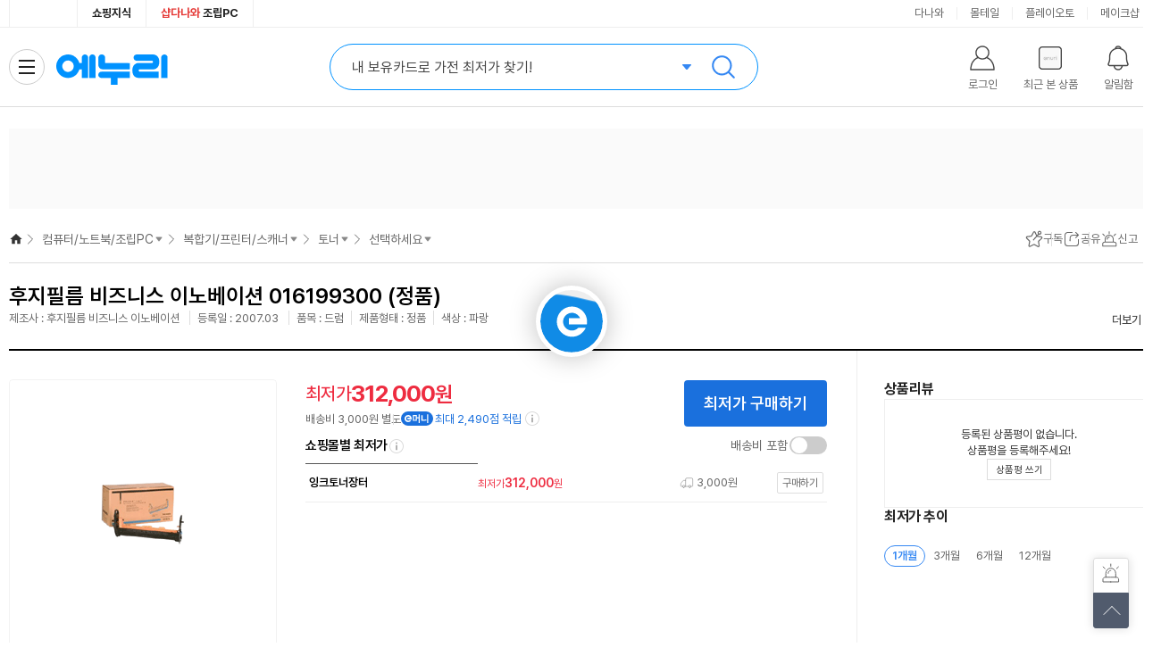

--- FILE ---
content_type: text/html;charset=utf-8
request_url: https://www.enuri.com/api/adRelay.jsp?cate=0402&device=pc&type=oas&key=T3&print=unify
body_size: 423
content:
{"success":false, "message":"광고 소재 없음 Url : https://ad.danawa.com/RealMedia/ads/adstream_sx.ads/www.enuri.com/0402_prt@Left,04_com@Left","total":0, "code":1}

--- FILE ---
content_type: text/html;charset=utf-8
request_url: https://www.enuri.com/api/adRelay.jsp?device=pc&type=oas&key=T7_1&print=unify&cate=0402
body_size: 422
content:
{"success":false, "message":"광고 소재 없음 Url : https://ad.danawa.com/RealMedia/ads/adstream_sx.ads/www.enuri.com/0402_prt@Right,04_com@Right","total":0, "code":1}

--- FILE ---
content_type: text/html;charset=utf-8
request_url: https://www.enuri.com/api/adRelay.jsp?device=pc&type=oas&key=B1&print=unify
body_size: 613
content:
{"success":true, "data": { "adType":"oas","imgWidth":"168","imgHeight":"60","list":[{"imgUrl":"https:\/\/advimg.enuri.com\/RealMedia\/ads\/Creatives\/enuri\/logitech_B1_new_272x32\/logitech_B1_new_272x32_A_250402.png","clickUrl":"https:\/\/white.contentsfeed.com\/RealMedia\/ads\/click_lx.ads\/www.enuri.com\/GNB\/L17\/1849186198\/Right\/enuri\/logitech_B1_new_272x32\/logitech_B1_new_272x32_1.html\/4e45367a64476c79724a494143684a79"}] } , "total":1,"message":"광고 호출 Url : https://ad.danawa.com/RealMedia/ads/adstream_sx.ads/www.enuri.com/GNB@Right", "code":1}

--- FILE ---
content_type: text/html;charset=utf-8
request_url: https://www.enuri.com/wide/api/new_categoryGNB.jsp?category=04020723&server=real&type=vip&device=pc
body_size: 1400
content:
{"success":true, "data":{"depth0":{"list":[{"bd_lcate_nm":"","g_name":"가전\/TV","g_link":"","g_level":0,"g_parent":0,"cateYN":"N","g_seqno":1,"g_cate":""},{"bd_lcate_nm":"","g_name":"컴퓨터\/노트북\/조립PC","g_link":"","g_level":0,"g_parent":0,"cateYN":"Y","g_seqno":2,"g_cate":""},{"bd_lcate_nm":"","g_name":"태블릿\/모바일\/디카","g_link":"","g_level":0,"g_parent":0,"cateYN":"N","g_seqno":3,"g_cate":""},{"bd_lcate_nm":"","g_name":"스포츠\/아웃도어","g_link":"","g_level":0,"g_parent":0,"cateYN":"N","g_seqno":4,"g_cate":""},{"bd_lcate_nm":"","g_name":"공구\/자동차","g_link":"","g_level":0,"g_parent":0,"cateYN":"N","g_seqno":5,"g_cate":""},{"bd_lcate_nm":"","g_name":"가구\/인테리어","g_link":"","g_level":0,"g_parent":0,"cateYN":"N","g_seqno":6,"g_cate":""},{"bd_lcate_nm":"","g_name":"식품\/유아","g_link":"","g_level":0,"g_parent":0,"cateYN":"N","g_seqno":7,"g_cate":""},{"bd_lcate_nm":"","g_name":"생활\/주방\/건강용품","g_link":"","g_level":0,"g_parent":0,"cateYN":"N","g_seqno":8,"g_cate":""},{"bd_lcate_nm":"","g_name":"반려\/취미\/문구","g_link":"","g_level":0,"g_parent":0,"cateYN":"N","g_seqno":9,"g_cate":""},{"bd_lcate_nm":"","g_name":"패션\/뷰티\/명품관","g_link":"","g_level":0,"g_parent":0,"cateYN":"N","g_seqno":10,"g_cate":""}],"selCateNm":"컴퓨터\/노트북\/조립PC"},"depth1":{"list":[{"bd_lcate_nm":"PC ISSUE","g_name":"게이밍PC추천!","g_link":"","g_level":1,"g_parent":2,"cateYN":"N","g_seqno":28223,"g_cate":""},{"bd_lcate_nm":"PC ISSUE","g_name":"RTX50\/RX9000","g_link":"","g_level":1,"g_parent":2,"cateYN":"N","g_seqno":28224,"g_cate":""},{"bd_lcate_nm":"컴퓨터\/모니터\/복합기","g_name":"노트북","g_link":"\/list.jsp?cate=0404","g_level":1,"g_parent":2,"cateYN":"N","g_seqno":1818,"g_cate":"0404"},{"bd_lcate_nm":"컴퓨터\/모니터\/복합기","g_name":"노트북용 액세서리","g_link":"\/list.jsp?cate=0422","g_level":1,"g_parent":2,"cateYN":"N","g_seqno":8454,"g_cate":"0422"},{"bd_lcate_nm":"컴퓨터\/모니터\/복합기","g_name":"딥러닝(GPU) PC","g_link":"\/list.jsp?cate=0427","g_level":1,"g_parent":2,"cateYN":"N","g_seqno":24024,"g_cate":"0427"},{"bd_lcate_nm":"컴퓨터\/모니터\/복합기","g_name":"데스크탑\/미니PC","g_link":"\/list.jsp?cate=0401","g_level":1,"g_parent":2,"cateYN":"N","g_seqno":1910,"g_cate":"0401"},{"bd_lcate_nm":"컴퓨터\/모니터\/복합기","g_name":"소프트웨어","g_link":"\/list.jsp?cate=0414","g_level":1,"g_parent":2,"cateYN":"N","g_seqno":8425,"g_cate":"0414"},{"bd_lcate_nm":"컴퓨터\/모니터\/복합기","g_name":"모니터","g_link":"\/list.jsp?cate=0405","g_level":1,"g_parent":2,"cateYN":"N","g_seqno":1976,"g_cate":"0405"},{"bd_lcate_nm":"컴퓨터\/모니터\/복합기","g_name":"복합기\/프린터\/스캐너","g_link":"\/list.jsp?cate=0402","g_level":1,"g_parent":2,"cateYN":"Y","g_seqno":2053,"g_cate":"0402"},{"bd_lcate_nm":"PC부품\/게임기","g_name":"PC주요부품","g_link":"","g_level":1,"g_parent":2,"cateYN":"N","g_seqno":490,"g_cate":""},{"bd_lcate_nm":"PC부품\/게임기","g_name":"저장장치","g_link":"","g_level":1,"g_parent":2,"cateYN":"N","g_seqno":2377,"g_cate":""},{"bd_lcate_nm":"PC부품\/게임기","g_name":"주변기기\/공유기\/CCTV","g_link":"","g_level":1,"g_parent":2,"cateYN":"N","g_seqno":2464,"g_cate":""},{"bd_lcate_nm":"PC부품\/게임기","g_name":"게임기\/게임SW","g_link":"\/list.jsp?cate=0408","g_level":1,"g_parent":2,"cateYN":"N","g_seqno":2680,"g_cate":"0408"}],"selCateNm":"복합기\/프린터\/스캐너"},"depth2":{"list":[{"bd_lcate_nm":"","g_name":"복합기","g_link":"\/list.jsp?cate=040209","g_level":2,"g_parent":2053,"cateYN":"N","g_seqno":2056,"g_cate":"040209"},{"bd_lcate_nm":"","g_name":"프린터","g_link":"\/list.jsp?cate=040206","g_level":2,"g_parent":2053,"cateYN":"N","g_seqno":2054,"g_cate":"040206"},{"bd_lcate_nm":"","g_name":"토너","g_link":"\/list.jsp?cate=040207","g_level":2,"g_parent":2053,"cateYN":"Y","g_seqno":2055,"g_cate":"040207"},{"bd_lcate_nm":"","g_name":"잉크","g_link":"\/list.jsp?cate=040235","g_level":2,"g_parent":2053,"cateYN":"N","g_seqno":2061,"g_cate":"040235"},{"bd_lcate_nm":"","g_name":"스캐너","g_link":"\/list.jsp?cate=040212","g_level":2,"g_parent":2053,"cateYN":"N","g_seqno":2057,"g_cate":"040212"},{"bd_lcate_nm":"","g_name":"라벨\/포토\/3D 프린터","g_link":"\/list.jsp?cate=040231","g_level":2,"g_parent":2053,"cateYN":"N","g_seqno":2060,"g_cate":"040231"},{"bd_lcate_nm":"","g_name":"디지털복합기\/복사기","g_link":"\/list.jsp?cate=040224","g_level":2,"g_parent":2053,"cateYN":"N","g_seqno":2059,"g_cate":"040224"},{"bd_lcate_nm":"","g_name":"복사용지","g_link":"\/list.jsp?cate=040250","g_level":2,"g_parent":2053,"cateYN":"N","g_seqno":25097,"g_cate":"040250"},{"bd_lcate_nm":"","g_name":"★카드특가 확인하기★","g_link":"\/list.jsp?cate=0402&card=전체","g_level":2,"g_parent":2053,"cateYN":"N","g_seqno":28158,"g_cate":""}],"selCateNm":"토너"},"depth3":{"list":[{"bd_lcate_nm":"","g_name":"삼성","g_link":"\/list.jsp?cate=04020701","g_level":3,"g_parent":2055,"cateYN":"N","g_seqno":2067,"g_cate":"04020701"},{"bd_lcate_nm":"","g_name":"HP","g_link":"\/list.jsp?cate=04020702","g_level":3,"g_parent":2055,"cateYN":"N","g_seqno":2068,"g_cate":"04020702"},{"bd_lcate_nm":"","g_name":"캐논","g_link":"\/list.jsp?cate=04020704","g_level":3,"g_parent":2055,"cateYN":"N","g_seqno":2069,"g_cate":"04020704"},{"bd_lcate_nm":"","g_name":"신도리코","g_link":"\/list.jsp?cate=04020709","g_level":3,"g_parent":2055,"cateYN":"N","g_seqno":2071,"g_cate":"04020709"},{"bd_lcate_nm":"","g_name":"기타 프린터","g_link":"\/list.jsp?cate=04020705","g_level":3,"g_parent":2055,"cateYN":"N","g_seqno":2070,"g_cate":"04020705"},{"bd_lcate_nm":"","g_name":"토너부품","g_link":"\/list.jsp?cate=04020735","g_level":3,"g_parent":2055,"cateYN":"N","g_seqno":2074,"g_cate":"04020735"}],"selCateNm":""},"depth4":{"list":[],"selCateNm":""}}, "total":0, "code":1}

--- FILE ---
content_type: text/html;charset=utf-8
request_url: https://www.enuri.com/api/adRelay.jsp?cate=0402&device=pc&type=oas&key=T2&print=unify
body_size: 421
content:
{"success":false, "message":"광고 소재 없음 Url : https://ad.danawa.com/RealMedia/ads/adstream_sx.ads/www.enuri.com/0402_prt@Left2,04_com@Left2","total":0, "code":1}

--- FILE ---
content_type: text/html; charset=utf-8
request_url: https://id.abr.ge/api/v2/third-party-cookie/identifier.html?requestID=176682914
body_size: 442
content:
<!DOCTYPE html>
<html>
<head><meta charset="utf-8"></head>
<body>

<pre>
    requestID: 176682914
    Reply: map[uuid:96ca25b9-efdb-497d-af82-c5013e21fd1b]
</pre>
<script>
    var message = {
        requestID: '176682914',
        
        reply: (document.cookie.indexOf('ab180ClientId=') !== -1) ? {"uuid":"96ca25b9-efdb-497d-af82-c5013e21fd1b"} : { error: 'Third party cookie is not supported' }
        
    }

    window.parent.postMessage(
        
        JSON.stringify(message)
        
    , '*');
</script>
</body>
</html>


--- FILE ---
content_type: text/html;charset=utf-8
request_url: https://www.enuri.com/lsv2016/ajax/getRightBanner_ajax.jsp?from=main&type=r&page=1&size=3&newdate=1769122963668
body_size: 828
content:
{
	"goodslist":[
	{
	
"typeCode":"G", 
	
"pl_no":"0", 
	
"nModelNo":"1020804", 
	
"ca_code":"04020723", 
	
"modelNm":"016199300 (정품)", 
	
"imgUrl":"", 
	
"modelImage":"https://photo3.enuri.info/data/images/service/small/1020000/1020804.gif", 
	
"goodsName":"후지필름 비즈니스 이노베이 후지필름 비즈니스 이노베이션 016199300 (정품)", 
	
"shopName":"", 
	
"shopCode":"", 
	
"instance_price":"", 
	
"mMinPrice":"312000", 
	
"mMinPrice3":"312000", 
	
"mPrice":"312,000", 
	
"mPrice3":"312,000", 
	
"mallcnt":"1", 
	
"mallcnt3":"1", 
	
"infoAdClickUrl":"", 
	
"infoAdImpUrl":"", 
	
"cashMinPrc":"0", 
	
"cashMinPrcStr":"0", 
	
"cashMinPrcYn":"N", 
	
"ovsMinPrcYn":"N", 
	
"tlcMinPrc":"0", 
	
"tlcMinPrcStr":"0", 
	
"zzimYn":"N" 
	},
	{
	
"typeCode":"", 
	
"pl_no":"", 
	
"nModelNo":"", 
	
"ca_code":"", 
	
"modelNm":"", 
	
"imgUrl":"", 
	
"modelImage":"", 
	
"goodsName":"", 
	
"shopName":"", 
	
"shopCode":"", 
	
"price":"", 
	
"instance_price":"", 
	
"mMinPrice":"", 
	
"mMinPrice3":"", 
	
"mPrice":"", 
	
"mPrice3":"", 
	
"mallcnt":"", 
	
"mallcnt3":"" 
	},
	{
	
"typeCode":"", 
	
"pl_no":"", 
	
"nModelNo":"", 
	
"ca_code":"", 
	
"modelNm":"", 
	
"imgUrl":"", 
	
"modelImage":"", 
	
"goodsName":"", 
	
"shopName":"", 
	
"shopCode":"", 
	
"price":"", 
	
"instance_price":"", 
	
"mMinPrice":"", 
	
"mMinPrice3":"", 
	
"mPrice":"", 
	
"mPrice3":"", 
	
"mallcnt":"", 
	
"mallcnt3":"" 
	}
	],
	
"page":"1", 
	
"size":"3", 
	
"totalCnt":"1" 
}


--- FILE ---
content_type: text/html;charset=utf-8
request_url: https://www.enuri.com/api/adRelay.jsp?device=pc&type=oas&key=T7_2&print=unify&cate=0402
body_size: 423
content:
{"success":false, "message":"광고 소재 없음 Url : https://ad.danawa.com/RealMedia/ads/adstream_sx.ads/www.enuri.com/0402_prt@Right1,04_com@Right1","total":0, "code":1}

--- FILE ---
content_type: application/javascript
request_url: https://www.enuri.com/wide/script/product/prod_init.js?v=20260123080236
body_size: 8220
content:
/* global gModelData, resourceVersion, insertLogLSV, gtag, Swiper, loadNav, loadThumNail, islogin, dsac, alarmset, showLayAlarm, getPowerLink, replaceImg, blAdultAuthView, blDeliveryDefaultCheck, blEsinView, blCriteo */

const module = {
    esinTop : null,
    prodOption : null,
    prodShopPrice : null,
    prodPriceComp : null,
    prodRecomm : null,
    prodReview : null,
    prodCompSpec : null,
    prodBbs : null,
    prodGraph : null,
    prodDesc : null,
    prodQna : null,
    prodCate : null,
    prodCommon : null,
    import : async () => {
        module.esinTop = await import(`./esin_top.js?v=${resourceVersion}`);
        module.prodOption = await import(`./prod_option.js?v=${resourceVersion}`);
        module.prodShopPrice = await import(`./prod_shopprice.js?v=${resourceVersion}`);
        module.prodPriceComp = await import(`./prod_pricecomp.js?v=${resourceVersion}`);
        module.prodRecomm = await import(`./prod_recomm.js?v=${resourceVersion}`);
        module.prodReview = await import(`./prod_review.js?v=${resourceVersion}`);
        module.prodCompSpec = await import(`./prod_compspec.js?v=${resourceVersion}`);
        module.prodBbs = await import(`./prod_bbs.js?v=${resourceVersion}`);
        module.prodGraph = await import(`./prod_graph.js?v=${resourceVersion}`);
        module.prodDesc = await import(`./prod_desc.js?v=${resourceVersion}`);
        module.prodQna = await import(`./prod_qna.js?v=${resourceVersion}`);
        module.prodCate = await import(`./prod_cate.js?v=${resourceVersion}`);
        module.prodCommon = await import(`./prod_common.js?v=${resourceVersion}`);
    }
}

$(function() {
    loadNav(gModelData.gCategory);
    
    module.import().then(init);


	// e머니 적립 툴팁
    const $tooltipTrigger = $(`button[aria-controls="layEmoneyNoti"]`);
    const $tooltipLayer = $("#layEmoneyNoti");
    const $closeButton = $tooltipLayer.find(".lay-comm__btn--close");
    const toggleEmoneyTooltip = () => {
        const isHidden = $tooltipLayer.hasClass("is-hide");

        $tooltipLayer.toggleClass("is-hide", !isHidden);
        $tooltipTrigger.attr("aria-expanded", isHidden);
        $tooltipLayer.attr("aria-hidden", !isHidden);

        if (!isHidden) {
            $tooltipLayer.find(".lay-comm__tit").focus();
        }
        insertLogLSV(34653,`${gModelData.gCategory}`,`${gModelData.gModelno}`);
    }
    $tooltipTrigger.on("click", toggleEmoneyTooltip);
    $closeButton.on("click", toggleEmoneyTooltip);


    $(window).on("scroll", tabFix);

    $("#vip_tab .tab__item").on("click", function(e) {
        e.preventDefault();
        const $parent = $(this).closest("li");
        const tabname = $parent.data("tabname");
        $parent.addClass("is--on").siblings().removeClass("is--on");
        tabMove(tabname);
    });

    $(".vip-summ__btn--more").on("click", function(){
        tabMove("detail");
    });

    let prodinfoThumLength = $(".thum__slide .thum__list > li").length;
    if (prodinfoThumLength > 3) {
        $(".thum__slide").addClass("is-swiper");
    }

    let $thum_cont = $(".thum__cont .thum__img");
    let $thum_item = $(".thum__slide .thum__list > li");
    
    $thum_item.on("mouseenter", function() {
        const _this = $(this);
        const thumSrc = _this.find("img").attr("src");
            
        $thum_item.removeClass("is-on");
        _this.addClass("is-on");
        
        if (_this.hasClass("has-vod")) { // VOD 썸네일일때
            let vodSrc = _this.find("img").data("source");
            $thum_cont.closest(".thum__cont").addClass("is-vod");
            $thum_cont.html("<iframe width=\"100%\" height=\"100%\" title=\"제품 관련 영상 입니다\" src=\"https://www.youtube.com/embed/"+vodSrc+"?enablejsapi=1&version=3&playerapiid=ytplayer\" frameborder=\"0\" allow=\"accelerometer; autoplay; clipboard-write; encrypted-media; gyroscope; picture-in-picture\" allowfullscreen></iframe>");                                                    
        } else {
            $thum_cont.closest(".thum__cont").removeClass("is-vod");
            $thum_cont.html(`<img src="${thumSrc}" alt="${gModelData.gModelNmView}" onerror="replaceVipErrorImg(this,${gModelData.gModelno},false)">`);
        }
    }).on("click", function(e) {
        e.stopPropagation();
        const _idx = $(this).index();
        loadThumNail(gModelData.gModelno, _idx);
        insertLogLSV(24448, gModelData.gCategory, gModelData.gModelno);
    });

    $(".thumb__btn--detail").on("click", function() {
        if (!blAdultAuthView) {
            const _idx = $(".thum__slide .thum__list > li.is-on").index();
            loadThumNail(gModelData.gModelno, _idx);
            insertLogLSV(30221, gModelData.gCategory, gModelData.gModelno);
        }
    });
    
    $('.vip__top .btn__declaration').on("click", function() {
        module.prodCommon.declaration.layerDeclaration();
    });

    $("#prod_summary_top .item__list--color a").on("click", function() {
        const _this = $(this);
        const relNo = _this.closest(".item__list--color").data("relno");
        const modelNo = _this.closest(".item__list--color").data("modelno");

        prodRelModelInfoData(relNo, modelNo);
        insertLogLSV(30176, gModelData.gCategory, gModelData.gModelno);
    });

    if (alarmset === 'Y') {
        showLayAlarm(`G:${gModelData.gModelno}`, blDeliveryDefaultCheck);
    }

    $(".price__trend__btn--apply").on("click", function(){
        insertLogLSV(14464, gModelData.gCategory, gModelData.gModelno);
        
        if (!islogin()) {
            if (confirm("로그인이 필요합니다.\n로그인 하시겠습니까?")) {
                location.href = "/member/login/login.jsp?rtnUrl=" + encodeURIComponent(location.href);
            }
        } else {
            let deliveryCheck = $(".model__cb--delifee input").prop("checked");
            showLayAlarm(`G:${gModelData.gModelno}`, deliveryCheck);
        }
    });
    
    $(".model__cb--card, .model__cb--delifee, .model__cb--wow").find("input").off().on("click", function() {
        const $this = $(this);
        const filter = $this.data("filter");
        const isChecked = $this.prop("checked");
        const checkedYN = isChecked ? "Y" : "N";

        const priceAction = $this.closest("#prod_pricecomp").length > 0;
        const shopAction = $this.closest("#prod_shopprice").length > 0;
        const esinAction = $this.closest(".tb-esin").length > 0;

        if (filter === "delivery") {
            $(".model__cb--delifee").toggleClass("is--on", isChecked);
            $(".model__cb--delifee input").prop("checked", isChecked);
            $(".inc-delifee-noti").toggleClass("is-hide", !isChecked);

            if (blEsinView) {
                module.esinTop.paramHandler.set(filter, checkedYN, { isUserAction: esinAction });
            } else {
                module.prodShopPrice.paramHandler.set(filter, checkedYN, { isUserAction: shopAction });
                module.prodOption.paramHandler.set(filter, checkedYN);
            }
            module.prodGraph.paramHandler.set(filter, checkedYN);
            module.prodPriceComp.paramHandler.set(filter, checkedYN, { isUserAction: priceAction });

            if (isChecked) {
                $(".lay-incl-delifee").fadeIn(500);
            } else {
                $(".lay-incl-delifee").hide();
            }

        } else if (filter === "card") {
            $(".model__cb--card").toggleClass("is--on", isChecked);
            $(".model__cb--card input").prop("checked", isChecked);

            if (blEsinView) {
                module.esinTop.paramHandler.set(filter, checkedYN, { isUserAction: esinAction });
            } else {
                module.prodOption.paramHandler.set(filter, checkedYN);
                module.prodShopPrice.paramHandler.set(filter, checkedYN, { isUserAction: shopAction });
            }
            module.prodPriceComp.paramHandler.set(filter, checkedYN, { isUserAction: priceAction });

        } else if (filter === "wowprice") {
            $(".model__cb--wow").toggleClass("is--on", isChecked);
            $(".model__cb--wow input").prop("checked", isChecked);

            module.prodPriceComp.paramHandler.set(filter, checkedYN, { isUserAction: priceAction });
        }
    });

    $("#filter_reset").off().on("click", function() {
        $(this).prop("disabled", true);
        $("#prod_comparison").find(".tb-compare__list th.tb-col--price").removeClass("is--sorting asc desc");
        $("#prod_comparison").find(".tb-compare__list th.tb-col--price button").data("order", "");
        $("#filter_check, #mall_layer, #card_layer").find("li label").find("input").prop("checked",false);
        $("#mall_layer, #card_layer").find(".btn__apply em").html(0);
        $("#filter_check").find("li > label").removeClass("is--on");
        $("#filter_select").find("li > button").removeClass("is--on");
        $(".model__cb--delifee, .model__cb--card, .model__cb--wow").removeClass("is--on");
        $(".model__cb--delifee, .model__cb--card, .model__cb--wow").find("input").prop("checked", false);
        $(".lay-incl-delifee").hide();

        if (blEsinView) {
            module.esinTop.paramHandler.init()
        } else {
            module.prodShopPrice.paramHandler.init();
        }
        module.prodPriceComp.paramHandler.init();
        module.prodOption.paramHandler.init();
        
        insertLogLSV(32923, gModelData.gCategory, gModelData.gModelno);
        gtag('event', 'pricecomparison_filter', {'event_category' : 'vip', 'event_label': 'filter_reset'});
    });

    $(document).on("click", ".lay-emoney .cont-fold", function() {
        let $this = $(this);
        $this.toggleClass("unfold");

        setTimeout(() => {
            if ($this.hasClass("unfold")) {
                let $wrap = $this.closest('.lay-comm--body');
                let $dd = $this.next('dd');
                if ($wrap.outerHeight() < $dd.position().top + $dd.outerHeight()) {
                    $wrap.scrollTop($this.position().top + $wrap.scrollTop() - 60);
                }
            }
        }, 100);
    });
});

let prodinfoSwipe = new Swiper('.thum__slide .swiper-container', {
    centeredSlides: false,
    slidesPerView: 4,
    spaceBetween: 8,
    grabCursor: true,
    prevButton : '.thum__slide .arr-prev',
    nextButton : '.thum__slide .arr-next'
});

export const tabFix = () => {
    const $tab = $("#vip_tab");
    const tabOffsetTop = $tab.offset().top;
    const $tabItem = $tab.find(".tab__list li:visible");
    const scrollTop = $(window).scrollTop();
    const gap = 77;
    const tabHeight = 126;
    
    if (tabOffsetTop - gap < scrollTop) {
        if (!$tab.hasClass("is--fixed")) {
            setTimeout(function(){
                $tab.addClass("is--show");
            }, 1);
        }
        $tab.addClass("is--fixed");
        $(".wing").addClass("is--over_bar");
        $("#option_layer").addClass('shrink');
    } else {
        $tab.removeClass("is--fixed is--show");
        $(".wing").removeClass("is--over_bar");
        $("#option_layer").removeClass('shrink');
    }

    $(".tab__scroll:visible").each(function(idx) {                    
        const $target = $(this);
        const targetTop = Math.ceil($target.offset().top - tabHeight - 20);

        if (targetTop < scrollTop) {
            $tabItem.eq(idx).addClass('is--on').siblings().removeClass("is--on");
        }
    });  
}

export const tabMove = (tabName) => {
    const $target = $(`#vip_tab li[data-tabname=${tabName}]`);

    if (tabName && $target.length) {
        const targetPosH = $(`#prod_${tabName}`).offset().top - 144;
        $("html, body").stop().animate({
            "scrollTop" : targetPosH
        }, 300);
    }
}

$(window).on("load", function() {
    tabFix();

    $("#prod_bbs_top").find(".review-summary__more").on("click", function() {
        tabMove('reveiw');
    });

    $(".proddetail__spec .btn__more").on("click", function() {
        tabMove('detail');
    });
});

export const gModelHandler = {
    set: (prop, value) => {
        gModelData[prop] = value;
        init(true);
        return true;
    },
    get : (prop) => {
        return gModelData[prop];
    }
};
const init = async (reInit = false) => {
    $(".comm-loader").show();

    if (reInit) {
       await prodModelInitPromise().then(prodModelInitView);
    }

    if (blEsinView) {
        module.esinTop.paramHandler.init();
    } else {
        module.prodOption.paramHandler.init();
        module.prodShopPrice.paramHandler.init();
    }
    module.prodGraph.paramHandler.init();
    module.prodPriceComp.paramHandler.init();
    module.prodCommon.prodBannerPromise("mid");
    module.prodCate.catePromise.caution().then(module.prodCate.prodCateView.caution);

    if(["0860","0801","0805","0809","0812","0802","0814","0806","0807","0803","0804","1654"].indexOf(gModelData.gCate4) > -1){
        module.prodCate.catePromise.cos().then(module.prodCate.prodCateView.cos);
    }

    // if (gModelData.gCate4=="1201" || gModelData.gCate4=="1202") {
    //     prodCate.catePromise.furniture().then(prodCate.prodCateView.furniture);
    // }
    
    if (gModelData.gCate4 === "0304" || gModelData.gCate4 === "0305") {
        module.prodCate.catePromise.mobile().then(module.prodCate.prodCateView.mobile);
    }

    module.prodBbs.paramHandler.init();
    module.prodQna.qnaPromise.qnaList().then(module.prodQna.qnaView);
    module.prodReview.reviewPromise.knowcom().then(module.prodReview.prodReviewKnow);
    
    module.prodRecomm.recommPromise().then(result => {
        module.prodRecomm.prodRecommViewTable(result);
        module.prodRecomm.prodRecommViewList(result);
    });
    
    if (gModelData.gCompare) {
		await module.prodCompSpec.prodCompspecViewTab();
	}
    
    module.prodDesc.paramHandler.init();

    $("#wrap").toggleClass("type--health", gModelData.gHealthCheck);
    if (gModelData.gHealthCheck) {
        import(`./prod_health.js?v=${resourceVersion}`).then(_module => _module._object.init());
    }

    // powerClick, powerShopping
    import(`./prod_powerclick.js?v=${resourceVersion}`).then(_module => _module.paramHandler.init());
    getPowerLink("VIP", gModelData.gCategory, "");

    $(".comm-loader").hide();
}

const prodModelInitPromise = () => {
    return new Promise((resolve,reject) => {
        $.ajax({
            type: "post",
            url: "/wide/api/product/prodInit.jsp",
            data: {
                "modelno" : gModelData.gModelno
            },
            dataType: "json",
            success: (response) => {
                resolve(response);
            }, error : (error) => {
                reject(error);
            }
        });
    });
}
const prodModelInitView = (json) => {
    if (json.success) {
        Object.assign(gModelData, json.data.gModelData);
        history.replaceState(null, null, "/detail.jsp?modelno=" + gModelData.gModelno); //주소강제 변환

        if (gModelData.gMinPrice > 0) {
            gModelData.gSoldOut = false;
            gModelData.gPreRelease = false;
        }

        //메타데이터
        if (json.data.gMetaData) {
            const gMetaData = json.data.gMetaData;

            $("title").text(gMetaData.metaTitle);

            $("meta[name=description]").attr('content',gMetaData.metaDescName);
            $("meta[name=keywords]").attr('content',gMetaData.metaKeyword);

            $("meta[property='og:title']").attr('content',gMetaData.metaTitle);
            $("meta[property='twitter:title']").attr('content',gMetaData.metaTitle);
            $("meta[property='me2:title']").attr('content',gMetaData.metaTitle);

            $("meta[property='og:description']").attr('content',gMetaData.metaDescName);
            $("meta[property='twitter:description']").attr('content',gMetaData.metaDescName);
            $("meta[property='me2:description']").attr('content',gMetaData.metaDescName);
        }
        
        //배송비 디폴트
        //blDeliveryDefaultCheck = json.data.gModelData.gDeliveryDefaultCheck;

        $(".btnSaveGoods").toggleClass("is--on", gModelData.gZzim);

        $("#changeOpt").html(gModelData.gCondiName);
        $("#prod_option_top").find(".model__tx--title em").html(gModelData.gCondiName);

        $(".price__trend__btn--apply").attr("data-no", `G:${gModelData.gModelno}`);
        $(".price__trend__btn--apply").toggleClass("is--on", gModelData.gMinPriceAlarm);

        if (gModelData.gSoldOut) {
            //상단 탭
            $("#vip_tab .prod-summ__price").html(`
                <div class="prod-summ__price-inner" data-case="release,default-release,esin-release">
                    <div class="price-exception__text">
                        <em>일시품절</em> 상품입니다.
                    </div>
                </div>`
            );
            
            //최저가 영역
            $("#prod_exception .box__minprice").html(`
                <div class="prodminprice__soldout">
                    일시품절 상품입니다.
                </div>
                <button class="prodminprice__button exception__btn--alarm soldout${gModelData.gReStockAlarm ? ` complete` : ``}">
                    <span class="prodminprice__button--text">재입고 알림</span>
                </button>`
            );
            
            $("#prod_exception").removeClass("is-hide");
            $("#prod_comp_except").removeClass("is-hide");
            $("#prod_minprice").addClass("is-hide");
            $(".price__trend__btn--apply").addClass("is-hide");
            
        } else if (gModelData.gPreRelease) {
            //상단 탭
            $("#vip_tab .prod-summ__price").html(`
                <div class="prod-summ__price-inner" data-case="release,default-release,esin-release">
                    <div class="price-exception__text">
                        <em>출시예정</em> 상품입니다.
                    </div>
                </div>`
            );

            //최저가 영역
            $("#prod_exception .box__minprice").html(`
                <div class="prodminprice__release">
                    출시예정 상품입니다.
                </div>
                <button class="prodminprice__button exception__btn--alarm release${gModelData.gReleaseAlarm ? ` complete` : ``}">
                    <span class="prodminprice__button--text">출시 알림</span>
                </button>`
            );

            $("#prod_minprice").addClass("is-hide");
            $("#prod_exception").removeClass("is-hide");
            $("#prod_comp_except").removeClass("is-hide");
            $(".price__trend__btn--apply").addClass("is-hide");

        } else {
            const $emoneyRewardGuide = $("#emoneyRewardGuide");
            // e머니 추가 적립
            if (gModelData.gEventRewardRate > 0) {
                $emoneyRewardGuide.find(".emoney-guide__event").html(`${gModelData.gEventRewardContent} <span class="emoney-guide__event--suffix">바로가기</span>`);
                $emoneyRewardGuide.find(".emoney-guide__event").attr("href", gModelData.gEventRewardUrl);
                $emoneyRewardGuide.removeClass("is-hide");
            } else {
                $emoneyRewardGuide.addClass("is-hide");
            }
            // e머니 적립
            if (gModelData.gRewardView) {
                $(".prodminprice__emoney .spSaveMoney").html(gModelData.gRewardView);
                $(".prodminprice__emoney").removeClass("is-hide");
			} else {
                $(".prodminprice__emoney").addClass("is-hide");
			}
            
            // 최저가 표기
            let minPricePrefix = "";

            if (gModelData.gCashShopOnly) { 
                minPricePrefix = "현금 최저가";
            } else if (gModelData.gOvsMinPrcYn === "Y") {
                minPricePrefix = "직구 최저가";
            } else {
                minPricePrefix = "최저가";
            }
            $("#prod_minprice .prodminprice__tx--prefix").html(minPricePrefix);

            $("#prod_minprice").removeClass("is-hide");
            $("#prod_exception").addClass("is-hide");
            // $("#prod_comp_except").addClass("is-hide");
            $(".price__trend__btn--apply").removeClass("is-hide");
        }

        //현금몰 카드할인 토글 미노출
        if (gModelData.gCashShopOnly) {
            $("input[data-filter=card]").prop("checked", false);
            $(".model__cb--card").removeClass("is--on");
            $("#prod_shopprice input[data-filter=card]").closest("label").hide();
            $("#prod_option input[data-filter=card]").closest("label").hide();
            $("#filter_sort input[data-filter=card]").closest("li").hide();
        } else {
            $("#prod_shopprice input[data-filter=card]").closest("label").show();
            $("#prod_option input[data-filter=card]").closest("label").show();
            $("#filter_sort input[data-filter=card]").closest("li").show();
        }

        // 구매가이드 문구배너 이벤트/기획전/구매팁 
        if (json.data.gModelData.sortedBuyGuideList.length) {
			let buyguideList = json.data.gModelData.sortedBuyGuideList;
			let buyguideHtml = ``;
			
            buyguideList.forEach(v => {
                let iconClass = '';

                switch(v.icn_tp){
					case '2': iconClass = 'prod-event__link'; break;
					case '5': iconClass = 'prod-buytip__link'; break;
					case '7': iconClass = 'prod-exhibition__link'; break;
				}

				buyguideHtml += `<a href='${v.url}' target='_blank' class='${iconClass}'>
                                    ${v.title}
                                </a>`;
            });
			
			if ($(".prod-exhibition").length) {
				$(".prod-exhibition").html(buyguideHtml);
			} else {
				$(".thum__slide").after(`<div class='prod-exhibition'>${buyguideHtml}</div>`);
			}
		} else {
            $(".prod-exhibition").remove(); 
        }


        const $prodSummaryTop = $("#prod_summary_top");
        let specHtml = '';

        if (gModelData.gFactory && gModelData.gFactoryCheck){
            specHtml += `<span class="vip-summ__info-item">제조사 : ${json.data.gModelData.gFactory}</span>`;
        }
        if (gModelData.gBrand && gModelData.gBrandCheck){
            specHtml += `<span class="vip-summ__info-item">브랜드 : ${json.data.gModelData.gBrand}</span>`;
        }
        if (gModelData.gCdateView !== '출시예정'){
            specHtml += `<span class="vip-summ__info-item">${gModelData.gCdateView}</span>`;
        }
        if (gModelData.gReleasePrice > 0) {
            specHtml += `<span class="vip-summ__info-item">${gModelData.gReleaseText}</span>`;
        }
		
		if (json.data.gModelData.gSpecList.length) {
            let specList = json.data.gModelData.gSpecList;
            let specContentView = '';
            let specTitleView = '';
            let specCellCnt = 0;

            for (let i=0; i<specList.length;) {
                specCellCnt = specList[i].cellcnt;
                specTitleView = specList[i].title;

                if (specCellCnt > 1) {
                    let j = 0;
                    specContentView = '';

                    for (j=0; j<specCellCnt; j++) {
                        if (j > 0) specContentView +=",";
                        specContentView += specList[i+j].content;
                    }
                    i += j;
                } else {
                    specContentView = specList[i].content;
                    i++;
                }
                specHtml += `<span class="vip-summ__info-item">
                                ${specTitleView} : ${specContentView}
                            </span>`;
            }

            // $("#prod_summary_left").find(".proddetail__spec .swiper-wrapper").html(specHtml);
        }

        $prodSummaryTop.find(".vip-summ__info-list").html(specHtml);
        $prodSummaryTop.find(".vip__tx--title").html(gModelData.gModelNmViewTag);
        $("#vip_tab").find(".prod-summ__title").html(gModelData.gModelNmViewTag);

        if (gModelData.gSimilarCheck) {
            $prodSummaryTop.find(".tag--ai").show();
        } else {
            $prodSummaryTop.find(".tag--ai").hide();
        }

        $(".prodinfo__color").remove();

        if (!blEsinView && json.data.gModelData.gRelModelList) {
            let relHtml = ``;
            let relModelMap = json.data.gModelData.gRelModelList;

            $.each(relModelMap, (title, listData) => {
                relHtml += `<div class="prodinfo__color">
                                <div class="item__title">${title}</div>
                                <div class="item__list" role="list">
                                    ${listData.reduce((item, v) => {
                                        return item + `
                                        <div class="item__list--color" data-relno="${v.rel_dtl_no}" data-modelno="${v.rel_model_no}">
                                            <a href="javascript:void(0);" class="item__list--link">${v.rel_optn_nm}</a>
                                            <div class="lay-select-color"></div>
                                        </div>`;
                                    }, ``)}
                                </div>
                            </div>`;
            });
            
            $(".vip-summ__btn--more").after(relHtml);
            
            $(".prodinfo__color .item__list--color a").on("click", function() {
                const _this = $(this);
                const modelNo = _this.closest(".item__list--color").data("modelno");
                const relNo = _this.closest(".item__list--color").data("relno");

                prodRelModelInfoData(relNo, modelNo);
                insertLogLSV(30176,`${gModelData.gCategory}`,`${gModelData.gModelno}`);
            });
        }


        //썸네일 영역
        $("#vip_tab").find(".prod-summ__thumb").html(`<img src="${gModelData.gImageUrl}" alt="${gModelData.gModelNmView}" />`);
        $("#prod_summary_left").find(".thum__img").html(`<img src="${gModelData.gImageUrl}" alt="${gModelData.gModelNmView}" />`)

        $("#vip_tab").find(".prod-summ__thumb img").on("error", function(e) {
            e.preventDefault();
            replaceImg(this);
        })

        $("#prod_summary_left").find(".thum__img img").on("error", function(e) {
            e.preventDefault();
            replaceImg(this);
        });

        const gThumNailList = json.data.gModelData.gThumNailList;
        const gVideoList = json.data.gModelData.gVideoList;

		if (!blAdultAuthView && (gVideoList.length || gThumNailList.length)) {
            let thumHtml =`
                <li class="swiper-slide">
                    <button type="button" class="btn btn--modal">
                        <img src="${gModelData.gImageUrl}" alt="${gModelData.gModelNmView}" />
                    </button>
                </li>`;
            
            gVideoList.forEach(v => {
                let strSource = v.video_url;
                let strVideoThum = "";
                if(strSource.indexOf("youtu.be") > 0 || strSource.indexOf("youtube") > 0){
                    let srcIndex = strSource.lastIndexOf("/");
                    let descIndex = 0;
                    if(strSource.lastIndexOf("?list") > 0){
                        descIndex = strSource.lastIndexOf("?list"); 
                    } else if(strSource.lastIndexOf("?autoplay") > 0){
                        descIndex = strSource.lastIndexOf("?autoplay"); 
                    } else{
                        descIndex = strSource.length; 
                    }
                    strVideoThum = strSource.substring(srcIndex+1,descIndex);
                }
                thumHtml += `<li class="swiper-slide has-vod"><span class="dimm"></span><button type="button" class="btn btn--modal"><img src="//img.youtube.com/vi/${strVideoThum}/hqdefault.jpg" data-source="${strVideoThum}" alt="" /></button></li>`;
            });

            gThumNailList.forEach(v => {
                thumHtml += `<li class="swiper-slide"><button type="button" class="btn btn--modal"><img src="${v}" alt="${gModelData.gModelNmView}" /></button></li>`;
            });

            $("#prod_summary_left").find(".thum__list").html(thumHtml);
            $(".thum__slide").removeClass("is-hide");
            
            $("#prod_summary_left").find(".thum__list img").on("error", function(e) {
                e.preventDefault();
                replaceImg(this);
            });


            if ($(".thum__slide").length > 0) {
                prodinfoSwipe.update();
            }
            if ($(".thum__slide .thum__list > li").length > 3) {
                $(".thum__slide").addClass("is-swiper");

                prodinfoSwipe = new Swiper('.thum__slide .swiper-container', {
                    centeredSlides: false,
                    slidesPerView: 4,
                    spaceBetween: 8,
                    grabCursor: true,
                    prevButton : '.thum__slide .arr-prev',
                    nextButton : '.thum__slide .arr-next',
                });
            } else {
                $(".thum__slide").removeClass("is-swiper");
            }
        } else {
			$(".thum__slide").addClass("is-hide");
		}

            
        let $thum_cont = $(".thum__cont .thum__img"); // 썸네일 큰 이미지
        let $thum_item = $(".thum__slide .thum__list > li"); // 썸네일 작은 이미지 목록

        $thum_item.on("mouseenter", function() {
            const _this = $(this);
            const thumSrc = _this.find("img").attr("src");
                
            $thum_item.removeClass("is-on");
            _this.addClass("is-on");
            
            if (_this.hasClass("has-vod")) { // VOD 썸네일일 때
                let vodSrc = _this.find("img").data("source");
                $thum_cont.closest(".thum__cont").addClass("is-vod");
                $thum_cont.html("<iframe width=\"100%\" height=\"100%\" title=\"제품 관련 영상 입니다\" src=\"https://www.youtube.com/embed/"+vodSrc+"?enablejsapi=1&version=3&playerapiid=ytplayer\" frameborder=\"0\" allow=\"accelerometer; autoplay; clipboard-write; encrypted-media; gyroscope; picture-in-picture\" allowfullscreen></iframe>");                                                    
            } else {
                $thum_cont.closest(".thum__cont").removeClass("is-vod");
                $thum_cont.html(`<img src="${thumSrc}" alt="${gModelData.gModelNmView}" onerror="replaceVipErrorImg(this,${gModelData.gModelno},false)">`);
            }
        })
        .on("click", function(e) {
            e.stopPropagation();
            const __idx = $(this).index();
            loadThumNail(gModelData.gModelno, __idx);
            insertLogLSV(24448, gModelData.gCategory, gModelData.gModelno);
        });

        $(".thumb__btn--detail").off().on("click", function() {
            if (!blAdultAuthView) {
                const __idx = $(".thum__slide .thum__list > li.is-on").index();
                loadThumNail(gModelData.gModelno, __idx);
                insertLogLSV(30221, gModelData.gCategory, gModelData.gModelno);
            }
        });
		

        if (gModelData.gHealthAuthCheck) {
            const healthAuthSize = $(".tag-health-food").length;
            if (healthAuthSize === 0) {
                $("#prod_summary_left .thum__img").after(`<div class="tag-health-food">식약처인증</div>`);
            }
        } else {
            $(".tag-health-food").remove();
        }
		
        if (gModelData.gMonthlyMinPriceCheck) {
            const monthlyLowestSize = $(".tag-lowest-30days").length;
            if (monthlyLowestSize === 0) {
                $("#prod_summary_left .thum__img").after(`
                    <div class="tag-lowest-30days">
                        30일 내 최저가
                        <div class="tooltip">최근 30일 기준, <em>배송비 포함 최저가!</em></div>
                    </div>
                `);
            }
        } else {
            $(".tag-lowest-30days").remove();
        }
        
        //module.prodPriceComp.paramHandler.init();
        //module.prodShopPrice.paramHandler.init();
        //module.prodOption.paramHandler.init();
        module.prodDesc.paramHandler.init();
        
        // ga('create', 'UA-53076228-1', 'auto');
        // ga('require', 'displayfeatures');
        // ga('require', 'linkid', 'linkid.js');
        // ga('send', 'pageview');

        // PV 개별로그
        insertLogLSV(34854, gModelData.gCategory, gModelData.gModelno);
        // PV uxlog
        dsac('EAD', {'modelno': gModelData.gModelno});

        $('#txtURL1').val(location.href);

        if (blCriteo) {
            window.criteo_q = window.criteo_q || [];
            window.criteo_q.push(
                    { event: "setAccount", account: 17070 },
                    { event: "setSiteType", type: "d" },
                    { event: "viewItem", item: `${gModelData.gModelno}` }
            );
        }
        gModelData.blHitBrandCheck ? $(".hit_stamp").show() :  $(".hit_stamp").hide();
    }
}

const prodRelModelInfoData = (relno, modelno) => {
    fetch("/wide/api/product/prodInfo.jsp", {
        method : "POST",
        body : new URLSearchParams({modelno : modelno})
    })
    .then(res => res.json())
    .then(data => {
        prodRelModelInfoView(relno, data);
    });
}

const prodRelModelInfoView = (relno, json) => {
    if (json.success && json.data) {
        let data = json.data;
        let html = `<a href="${data.url}" target="_blank" onclick="insertLogLSV(30177,'${gModelData.gCategory}','${gModelData.gModelno}');">
                        <div class="lay__thumb"><img src="${data.img_url}"></div>
                        <div class="lay__info">
                            <div class="lay__tx--name">${data.modelnm}</div>`;
        
        if (data.minprice === '품절') {
			html += `			<div class="lay__tx--price is--notsale">일시품절</div>`;
		} else if (data.minprice === '출시예정') {
			html += `			<div class="lay__tx--price is--notsale">출시예정</div>`;
		} else {
			html += `			<div class="lay__tx--price">최저가 <em>${data.minprice}</em>원</div>`;	
		}                    
        
        
        html += `		</div>
                    </a>
                    <button class="lay__btn--close">레이어 닫기</button>`;
        
        $(".lay-select-color").hide();
        $(".item__list--color[data-relno="+relno+"]").find(".lay-select-color").html(html).show();
        $(".item__list--color[data-relno="+relno+"]").find(".lay__btn--close").on("click", function(){
            $(".lay-select-color").hide();
        });
    }
}

--- FILE ---
content_type: application/javascript
request_url: https://www.enuri.com/common/js/IncListLayersCommon.js
body_size: 1799
content:

function compareProdListViewHtml(json) {
	var compareProdBoxDivObj = $("#compareProdBoxDiv");

	var goodsCnt = json["goodsCnt"];
	var goodsListObj = json["goodsList"];
	var html = "";

	compareProdBoxDivObj.find(".compCntSpan").html("("+goodsCnt.format()+")");

	$.each(goodsListObj, function(Index, listData) {
		
		var prodNo = listData["prodNo"];
		var modelno = listData["modelno"];
		var p_pl_no = listData["p_pl_no"];
		var minPriceText = listData["minPriceText"];
		var minprice = listData["minprice"];
		var minprice3 = listData["minprice3"];
		var mallcnt = listData["mallcnt"];
		var mallcnt3 = listData["mallcnt3"];
		var goods_info = listData["goods_info"];
		var sale_cnt = listData["sale_cnt"];
		var ca_code = listData["ca_code"];
		var modelnm = listData["modelnm"];
		var factory = listData["factory"];
		var brand = listData["brand"];
		var strFreeinterest = listData["strFreeinterest"];
		var c_date = listData["c_date"];
		var c_dateStr = listData["c_dateStr"];
		var moddate = listData["moddate"];
		var smallImageUrl = listData["smallImageUrl"];
		var gb1_no = listData["gb1_no"];
		var kb_num = listData["kb_num"];
		var kb_title = listData["kb_title"];
		var url1 = listData["url1"];
		var keyword2 = listData["keyword2"];
		var modelCateLink = listData["modelCateLink"];
		var strCategoryName = listData["strCategoryName"];
		var goodscode = listData["goodscode"];
		//현금몰, tlc 최저가 노출 로직 추가 (2019.12.12)
		var cash_min_prc = listData["cash_min_prc"];
		var cash_min_prc_yn = listData["cash_min_prc_yn"];
		var ovs_min_prc_yn = listData["ovs_min_prc_yn"];
		var tlc_min_prc = listData["tlc_min_prc"];
		
		html += "<li prodNo=\""+prodNo+"\" class=\"compare-prod__item\">";
		html += "    <!-- 체크박스 -->";
		html += "    <input type=\"checkbox\" id=\""+prodNo+"\" class=\"input--checkbox-item\"><label for=\""+prodNo+"\"></label>";
		html += "    <!-- // -->";
		html += "    <a href=\"#\">";
		html += "        <div class=\"compare-prod__thumb\">";
		html += "            <!-- AD -->";
		//html += "            <span class=\"compare-prod__tag--ad\">AD</span>";
		html += "            <!-- 썸네일 -->";
		html += "            <img src=\""+smallImageUrl+"\" onerror=\"this.src='"+noImageStr+"'\">";
		html += "        </div>";
		html += "        <div class=\"compare-prod__info\">";
		html += "            <!-- 상품명 -->";
		html += "            <span class=\"compare-prod__name\">"+modelnm+"</span>";
		html += "            <!-- 가격 -->";
		var mPrice = minprice.format();
		if(parseInt(mallcnt3) > 0 && parseInt(minprice3) == 0 && typeof cash_min_prc_yn != "undefined" && cash_min_prc_yn != null && cash_min_prc_yn == "Y" && typeof cash_min_prc != "undefined" && cash_min_prc != null) {
			mPrice = cash_min_prc.format();
		} else if(typeof tlc_min_prc != "undefined" && tlc_min_prc != null && minprice3 == "0" && tlc_min_prc != "0") {
			mPrice = tlc_min_prc.format();
		} else {	
			// 가격비교 상품일 경우만 모바일 아이콘 적용
			if(modelno.length>0 && modelno!="0") {
				if(mallcnt=="0" && mallcnt3!="0") {
					html += "	<span class=\"m_only\">모바일전용</span> ";
				}
			}
			if(minprice3!="0" && minprice>minprice3) {
				html += "<em class=\"m_price\">모바일</em> ";
				mPrice = minprice3.format();
			}
			
		}
		
		var priceHtml = "";
	    if (c_date && (parseInt(c_date.replace(/-/gi, "")) > parseInt(getToday()))) {
	    	priceHtml += "출시예정";
	    } else if(parseInt(mallcnt) <= 0 && parseInt(mallcnt3) <=0) { 
	    	priceHtml += "일시품절";
	    } else {
	    	priceHtml += "<em>"+mPrice+"</em>원";
	    }

		
		html += "            <span class=\"compare-prod__price\">";
		html += "                "+priceHtml+"";
		html += "            </span>";
		html += "        </div>";
		html += "    </a>";
		html += "</li>";

		/*html += "<li prodNo=\""+prodNo+"\"><a href=\"JavaScript:\">";
		html += "	<span class=\"compareMiniCheck chk\"><input type=\"checkbox\" /></span>";
		html += "	<img src=\""+smallImageUrl+"\" onerror=\"this.src='"+noImageStr+"'\">";
		html += "	<div>";
		html += modelnm; 
		html += "	</div>";
		html += "	<strong>";
		
		if(typeof cash_min_prc_yn != "undefined" && cash_min_prc_yn != null && cash_min_prc_yn == "Y" && typeof cash_min_prc != "undefined" && cash_min_prc != null) {
			html += cash_min_prc.format() + "<em>원</em> </strong>";
			html += "</a></li>";
		} else if(typeof tlc_min_prc != "undefined" && tlc_min_prc != null && minprice3 == "0" && tlc_min_prc != "0") {
			html += tlc_min_prc.format() + "<em>원</em> </strong>";
			html += "</a></li>";
		} else {	
			// 가격비교 상품일 경우만 모바일 아이콘 적용
			if(modelno.length>0 && modelno!="0") {
				if(mallcnt=="0" && mallcnt3!="0") {
					html += "	<span class=\"m_only\">모바일전용</span> ";
				}
			}
			if(minprice3!="0" && minprice>minprice3) {
				html += "<em class=\"m_price\">모바일</em> ";
				minprice = minprice3;
			}
			
			var priceTextStr = "";
			priceTextStr = minprice.format() + "<em>원</em>";
			if(minPriceText.length>0) priceTextStr = minPriceText;
			html += priceTextStr + "</strong>";
			html += "</a></li>";
		}*/
	});
	
	// compareProdBoxDivObj.find(".compCntSpan").html(3);
	
	return html;
}

function getToday(){
    var date = new Date();
    var year = date.getFullYear();
    var month = ("0" + (1 + date.getMonth())).slice(-2);
    var day = ("0" + date.getDate()).slice(-2);

    return year + month + day;
}


--- FILE ---
content_type: application/javascript
request_url: https://www.enuri.com/wide/include/js/IncAlarm.js?v=20241011
body_size: 7999
content:
let alrimham = {
      size : 50 // 20 -> 50
    , page : 1  // idx 대신 page
    , n_no : 0
    , init : true
    , dbClick : false
}

const isScrollAtBottom = () => {
    return $(".card_box").innerHeight() + $(".card_box").scrollTop() + 1 >= $(".card_box").prop('scrollHeight');
}

let getMoreList = () => {
	if (isScrollAtBottom()) {
		setTimeout(function() {
			alrimham.page++;
			alrimham.init = false;
			alarmObject.promise(2,alrimham.n_no,0,0,alrimham.size,alrimham.page).then(alarmObject.alarmListView); // getList();
		}, 500);
	}	
}

let ctrScroll = false;
let alarmObject = {
    param : {},
    pagename : "",
    promise : function(type,n_no,m_no,r_no,size,page){
        (typeof type != "undefined" && type>0) ? this.param.type=type : delete this.param.type;
        (typeof n_no != "undefined" && n_no>0) ? this.param.n_no=n_no : delete this.param.n_no;
        (typeof m_no != "undefined" && m_no>0) ? this.param.m_no=m_no : delete this.param.m_no;
        (typeof r_no != "undefined" && r_no>0) ? this.param.r_no=r_no : delete this.param.r_no;
        (typeof size != "undefined" && size>0) ? this.param.size=size : delete this.param.size;
        (typeof page != "undefined" && page>0) ? this.param.page=page : delete this.param.page;  
        
        return new Promise(function(resolve, reject) {
            fetch("/my/api/myNotiGroupList.jsp", {
                method: "POST",
                body: new URLSearchParams(alarmObject.param)
            })
            .then(response => {
                if (!response.ok) { 
					setTimeout(() => alrimham.dbClick = false, 3000);
					throw new Error("myNotiList group API Error"); 
				}
                return response.json();
            })
            .then(result => { 
				resolve(result);
				setTimeout(() => alrimham.dbClick = false, 3000);
			})
            .catch(error => { 
				reject(error);
				setTimeout(() => alrimham.dbClick = false, 3000);
			});               
        });
    },
    alarmTabView : function(json) {
        /**
         * n_no: 1
         * n_title: "e머니"
         * toast_cnt : 0
         *
         */
        let html = "";
        let total_new = 0;
        
        if (json.length > 0) {
            html += `<div class="swiper-slide is--on" data-n_no="0">
                         <button type="button" class="btn btn-tab">전체보기</button>
				     </div>`;
            $.each(json, function(i, data) {
                if (data.toast_cnt > 0) {
                    total_new += data.toast_cnt;
                }
                html += `<div data-n_no="${data.n_no}" class="swiper-slide ${data.toast_cnt>0 ? 'is--new' : ''}">
                             <button type="button" class="btn btn-tab">${data.n_title}</button>
                         </div>`;
            });
            $("#alarmsheet").find(".alarmsheet__head .head_tabs .swiper-wrapper").html(html);
            if (total_new > 0) {
                $("#alarmsheet").find(".alarmsheet__head .head_tabs .swiper-wrapper .swiper-slide").eq(0).addClass("is--new");
            }
        }
    },
    alarmListView : function(json, from) {
       /** n_no		    탭 번호
        * m_no		    메세지번호
        * r_no		    수신번호
        * m_title		메시지 제목
        * m_contents	메시지 내용
        * pc_url		PC 링크 URL
        * mobile_url	모바일 링크 URL
        * frw_dt		전송 일시 --> 알림 받은 시간
        * r_yn		    수신여부 -->  Y(읽음) / N(읽지 않음)
        * rcv_dt		수신일시 --> r_yn이 Y로 바뀐 시간
         */

		// 중복클릭으로 인한 다중 호출 예방
		if (alrimham.dbClick) return false;
		alrimham.dbClick = true;
		if (alrimham.init) {
			$("#alarmsheet").find(".alarmsheet__body .card_box").empty();
		}

        let html = "";
        let _orgDate  = ``;
		let _compDate = ``;
		let _curDate = new Date();
		let _yyyy = _curDate.getFullYear();
		let _mm = String(_curDate.getMonth()+1).padStart(2,'0');
		let _dd = String(_curDate.getDate()).padStart(2,'0');
		let _fmtDate = `${_yyyy}-${_mm}-${_dd}`;

        if (json.data.length > 0) {
            $.each(json.data, function(i, data) {
				/*
				    n_no = 1 : e머니
				           2 : 최저가
				           3 : 쇼핑알림
				           4 : 쇼핑매니저 
				           5 : 재입고/출시
				           
				    ntc_dcd = 1 : 24시간 이내 알림
				              3 : 지정가 알림
				              4 : 30일 미발송 알림
				              6 : 보유카드알림
				*/ 
					
				let pc_url = data.pc_url;
				let mw_url = data.mobl_web_lnk_url;					
				let _n_no = data.n_no; // 알림탬 번호
				let _m_no = data.m_no; // 메세지 번호
				let n_title = data.n_title; 
				let m_title = data.m_title;
				let m_tit_hl = data.m_title_highlight;				
				let ntc_dcd = data.ntc_dcd // 알림 구분
				
                if (pc_url.indexOf("?") > 0) {
                    pc_url += mw_url.indexOf("?") > -1 ? "&from=alarm" : "?from=alarm";
                }
                if (typeof from !== "undefined" && from == "toast") {
                    if (ntc_dcd == "1") {
                        pc_url += "|toast|day";
                    } else if (ntc_dcd == "3") {
                        pc_url += "|toast|limits";
                    }
                } else {
                    if (ntc_dcd == "1") {
                        pc_url += "|day";
                    } else if (ntc_dcd == "3") {
                        pc_url += "|limits";
                    }
                }
				// 아이콘
				let _icon = ''; 
				if (_n_no == 1) {
					_icon = "ico-msg--emoney";
				} else if (_n_no == 2) { 
					_icon = "ico-msg--lowest";
				} else if (_n_no == 5) { 
					_icon = "ico-msg--stock";
				} else { 
					_icon = "ico-msg--shopping";
				}
				// 타이틀
				let _title = '';
				if (_n_no == 3 || _n_no == 4) {
					 _title = n_title;
				} else {
					 _title = m_tit_hl ? m_title.replace(m_tit_hl,`<span class="tx--lowest">${m_tit_hl}</span>`) : m_title;
				}
				// 내용1				
				let contents1 = processContents(data.m_contents_1, data.m_contents_1_highlight);
				// 내용2
				let contents2 = processContents(data.m_contents_2, data.m_contents_2_highlight);	
                
				// 날짜별
				_orgDate = data.frw_dt.replace(/\//g,'-').substr(0,10);
				if (_compDate !== (_compDate = _orgDate) && $(`.card__tx--date:contains('${_orgDate}')`).length < 1) {
					// div.card__group 태그
					if (_compDate.length > 0) { 
						html += `</div>`; 
					}  
					html += `<div class="card__group" data-date="${_orgDate}">
					             <div class="card__tx--date is-shown ${_orgDate==_fmtDate ? 'is--today' : ''}">${_orgDate}</div>`;
				}              
   
                html += `        <div class="card_item is-shown ${data.r_yn=="Y" ? 'is--visited' : ''}" data-m_no="${_m_no}" data-r_no="${data.r_no}" data-n_no="${_n_no}" data-ntc_dcd=${ntc_dcd}>`;
                
                if (data.pc_url.indexOf("zzim") > 0) {
                    html += `    <a href="javascript:void(0);" class="card_link" onclick="resentZzimOpen(2);">`;
                } else {
                    if (_n_no == 4) {
                        html += `<a href="javascript:alert('자세한 배송조회는 APP에서 확인 가능합니다.');" class="card_link">`;
                    } else {
                        html += `<a href="${pc_url}" class="card_link" target="_blank">`;
                    }
                }
                html += `            <span class="tx_cate"><i class="${_icon}"></i>${_title}</span>`;
                html += `            <span class="tx_time">${alarmObject.alarmToTime(data.frw_dt)}</span>`;
                html += `            <div class="msg-group">`;
				html += `                <span class='tx_msg'>`;
                html += `                    <span class='tx_msg1'>`;
                // 쇼핑매니저 알림 || 30일 미발송 알림
                if (_n_no == 4 || ntc_dcd == "4" 
        		// 재입고·출시 유효기간 만료 알림 말줄임X
				|| (_n_no == 5 && contents2.indexOf("최저가") < 0)
                // 개편 전 기존 최저가알림 말줄임x
                || (_n_no == 2 && (contents1.indexOf("안내") > -1 || contents1.indexOf("확인") > -1 || contents1.indexOf("종료") > -1))) {
					html += `                    ${contents1}`; 
				} else {
					html += `                    <span class='tx--custom'>${contents1}</span>`;
				}
                html += `                    </span>`; // span.tx_msg1
                
				if (_n_no != 3 && ntc_dcd != 4 && m_title.indexOf("유효기간") < 0 && contents1 != contents2 && contents2.length > 0) {
                	html += `                <span class='tx_msg2'>${contents2}</span>`;
                }
				html+=`                </span>`; // span.tx_msg
                // 상품 이미지 영역
				if (((_n_no == 2 && ntc_dcd !== 4) || (_n_no == 5 && m_title.indexOf("만료") < 0)) && data.msg_img_url.length > 0) {
					html += `          <span class='thumb_goods'>
                                           <img src='${data.msg_img_url}' small-src='' alt='@상품' onerror='replaceErrorImg(this);'>
                                       </span>`;
				}
                html += `          </div>`; // div.msg-group
                // 쇼핑알림 이미지 영역
                if (_n_no == 3 && (data.msg_img_url.length > 0 || contents1 != contents2)) {
	                html += `      <div class='msg-group'>`;
	                html += `          <span class='tx_msg'>`;
	                if (contents1 != contents2) {
		                html += `          <span>${contents2}</span>`;
		            }
		            // span.msg_img 쇼핑알림 큰 이미지
					if (data.msg_img_url.length > 0) {
		                html += `          <span class='msg_img'>
                                               <img src='${data.msg_img_url}' small-src='' alt='@쇼핑알림' onerror='replaceErrorImg(this);'>
                                           </span>`;
		            }
	                html += `          </span>`; // span.tx_msg
	                html += `      </div>`; // div.msg-group
				}
                html += `      </a>`;
                // doc/138881 : 최저가 알림 개선(+그룹)
                if (data.listSize > 0) {
					html += `  <div class='card_item--extend'>`;
					html += `      <button class='card__btn--extend'><em>+${data.listSize}개</em></button>`;
					for (let i=0; i<data.listSize; i++) {
						let __m_contents_2 = processContents(data.listData[i].m_contents_2, data.listData[i].m_contents_2_highlight);
						
						html += `  <a href='${mw_url}' class='card_link--extend'>
						               <div class='card_link__tx--msg'>${__m_contents_2}</div>
						               <div class='card_link__tx--date'>${alarmObject.alarmToTime(data.listData[i].frw_dt)}</div>
						           </a>`;
					}
					html += `  </div>`; // div.card_item--extend   
				}
				if (_n_no == 2) {
	                html += `  <div class='card_item__foot'>`;
	                if (data.prod_type == 'M') {
	                	html += `  <button class='card__btn--alarm'><a href='${pc_url+'&alarmset=Y'}'>알림 변경하기</a></button>`;
	                }
	            	html += `      <button class='card__btn--buy'><a href='${pc_url}'>구매하기</a></button>`;
	                html += `  </div>`;
				}				
                html += `  </div>`; // div.card_item
                
                if ($(`.card__group[data-date="${_orgDate}"]`).length > 0) {
					$(`.card__group[data-date="${_orgDate}"]`).append(html);
					html = '';
				}          
            });
        } else {
            html += `<div class="card_item no-data">
                         <p class="tx_noti">받은 알림이 없습니다</p>
                     </div>`;
        }
        
        $("#alarmsheet").find(".alarmsheet__body .card_box").append(html);
        
        // doc/138881
        $(document).on("click", ".card__btn--extend", function() {
			$(this).parent().toggleClass("is--unfold");
	    });        
        
		// 스크롤 시 조회, 파라미터 n_no 값 추가
		(alrimham.size * alrimham.page) < json.total 
			? $(".card_box").off("scroll", getMoreList).on("scroll", getMoreList)
			: $(".card_box").off("scroll", getMoreList);
    },
    alarmToastView : function(json) {
		let m_no;
		let r_no;
        let ntc_dcd;
        /**
         * n_title          토스트 타이틀(e머니, 최저가알림)
         * m_no             메세지번호
         * r_no             수신번호
         * m_title          메시지 제목
         * m_contents       메시지 내용
         * r_yn             수신여부 -->  Y(읽음) / N(읽지 않음)
         * fwd_dt           전송 일시 --> 알림 받은 시간
         * allcnt           전체 메시지 갯수
         * beforecnt        읽지 않은 메시지 개수
         */
         
        let url = location.pathname;
        if ((url.indexOf("/search") > -1)) {
			alarmObject.pagename = "search";
		} else if ((url.indexOf("/list") > -1)) {
			alarmObject.pagename = "list";
		} else if ((url.indexOf("/detail") > -1)) {
			alarmObject.pagename = "detail";
        } else if ((url.indexOf("/cpp") > -1)) {
			alarmObject.pagename = "cpp";
		} else { 
			alarmObject.pagename = "main";
		}
		
        let toastCookie = getCookie("alarm_toast");
        let toastbool = true;
        let _html = '';
        
        if (json.length > 0) {
            if (typeof toastCookie != "undefined" && toastCookie != null) {
                let tmpArray = toastCookie.split("|");
                
		        if (json[0].m_no > tmpArray[0] || !tmpArray.includes(alarmObject.pagename)) {
		            tmpArray.push(alarmObject.pagename);
		            setCookieCommon("alarm_toast", json[0].m_no + "|" + tmpArray.join("|"));
		        }
            } else {
                setCookieCommon("alarm_toast",json[0].m_no + "|" + alarmObject.pagename);
            }
        } else {
            toastbool = false;
        }

        if (toastbool) {
			if (alarmObject.pagename == "detail") {
				if (json[0].n_no != 2) return false;
			} else {
				if (json[0].r_yn == 'Y') return false;
			}
			
			let n_no      = json[0].n_no;
			let n_title   = json[0].n_title;
			let title_hl  = json[0].m_title_highlight;
			let conts1_hl = json[0].m_contents_1_highlight;
			let conts2_hl = json[0].m_contents_2_highlight;
			let m_title   = json[0].m_title;
			let contents1 = json[0].m_contents_1;
			let contents2 = json[0].m_contents_2;
			let img_url   = json[0].msg_img_url;
			    m_no      = json[0].m_no;
			    r_no      = json[0].r_no;
                ntc_dcd   = json[0].ntc_dcd;
			// 치환
			if (title_hl)  m_title   = m_title.replace(title_hl,`<span class="tx--lowest">${title_hl}</span>`);
			if (conts1_hl) contents1 = contents1.replace(conts1_hl,`<em>${conts1_hl}</em>`);
			if (conts2_hl) contents2 = contents2.replace(conts2_hl,`<em>${conts2_hl}</em>`);
			// 아이콘
			let _icon;
			switch (n_no) {
				case 1:
					_icon = "ico-msg--emoney";
					break;
				case 2:
					_icon = "ico-msg--lowest";
					break;
				case 5:
					_icon = "ico-msg--stock";
					break;
				default:
					_icon = "ico-msg--shopping";
			}
			// 타이틀
			let _title;
			if (n_no == 3 || n_no == 4) {
				_title = n_title;
			} else {
				_title = m_title;
			}
			
			let _titHtml = `<i class='${_icon}'></i>${_title}`;
			
			_html = `<div class='toast__head'>
                         <div class='toast__tx--title'>${_titHtml}</div>
                         <div class='toast__tx--time'>${alarmObject.alarmToTime(json[0].frw_dt)}</div>
                     </div>
                     <div class='toast__body'>`;

			switch(n_no){
			    case 1: // e머니 알림
			        _html = drawToastBox(_html, contents1, true, contents2);
			        break;
			    case 3: // 쇼핑알림	
			    case 4: // 쇼핑매니저 
			        _html = drawToastBox(_html, m_title, contents1.length>0, contents1);
			        break;
			    case 2: // 최저가 알림
			        if(alarmObject.pagename === 'detail'){
			            _html = `<div class='toast__box--set'>
			                         <div class='toast__tx--set'><i class='${_icon}'></i> ${contents2}</div>
			                     </div>`;
			        }else{
			            _html = drawToastBox(_html, contents1, contents2.indexOf("알림 안내")<0, contents2);
			            _html = drawToastThumb(_html, img_url, m_title, ntc_dcd);
			        }
			        break;
			    case 5: // 재입고·출시알림
			        _html = drawToastBox(_html, contents1, m_title.indexOf("유효기간")<0, contents2);
			        _html = drawToastThumb(_html, img_url);
			        break;
			}										
			_html += '     </div>';
        }
        
        if (_html.length > 0) {
		    $(".popup-toast .toast__card").html(_html);
		    
	        $(window).on("load", function() {
	            $(".popup-toast").addClass("is--visible");
	            $(".popup-toast").on("click", function(){
					if (m_no.length < 1 || r_no.length < 1) {
						return false;
					}
					
					if (alarmObject.pagename != "detail") {
						alarmObject.promise(4, 0, m_no,r_no); 
					}
					
					if (json[0].pc_url.includes("zzim")) {
						resentZzimOpen(2);
					} else {
						// doc/138878 : URL 변경
                        if (ntc_dcd == 1) {
                            insertLog(31370);
                        } else if (ntc_dcd == 3) {
                            insertLog(31371);
                        }
			            alarmBoxOpen("toast");
					}
				});
				
	            let _delayTime = 5000; // 노출 시간 5초
	            let _len = $(".popup-toast .toast__card div").length;
				if (_len > 0) {
	                showPopupCard(_delayTime);
	            } else {
	                setTimeout(() => $(".popup-toast").removeClass("is--visible"), _delayTime + 500)
	            }
	            
				if (alarmObject.pagename != "detail") {
	                setTimeout(function() {
				        $(window).on("scroll",function() {
							if (ctrScroll) return false;
							
					        if ($(".toast__card").hasClass("is--show")) {
								if (m_no.length < 1 || r_no.length < 1) return false;
								ctrScroll = true;
									
								alarmObject.promise(4,0,m_no,r_no);
								$(".popup-toast .toast__card").eq(0).removeClass("is--show");
								$(".popup-toast").removeClass("is--visible");
							}
						});   
	                }, 1500);
				}
	            
	            // func : 팝업 카드 등장 + 퇴장
	            function showPopupCard(hideTime){ 
	                let $this = $(".popup-toast .toast__card").eq(0);
	                
	                $this.show().addClass("is--show");
	                setTimeout(() => $this.removeClass("is--show"), hideTime);
	            }
	        });
		}
    },
    alarmToTime : function(date) {
		// 날짜 표기에서 시간 표기로 변경
        if (date) {
            let frw_dt  = new Date(date);
		    let hours24 = frw_dt.getHours();
		    let minutes = frw_dt.getMinutes();
		        minutes = minutes >= 10 ? minutes : '0'+minutes;
		    let _merd   = hours24 >= 12 ? '오후' : '오전';
		    let _hours  = hours24 >= 13 ? hours24 - 12 : hours24;
		    
		    return _merd + " " + _hours + ":" + minutes; 
        }	
    },
    dateFormatter : function(date,type) {
        let year = date.getFullYear();
        let month = (1 + date.getMonth());
        let day = date.getDate();
        let hours = date.getHours();
        let minutes = date.getMinutes();

        month = month >= 10 ? month : '0' + month;
        day = day >= 10 ? day : '0' + day;
        hours = hours >= 10 ? hours : '0' + hours;
        minutes = minutes >= 10 ? minutes : '0' + minutes;

        if (type === 1) {
            return year + month + day;
        } else if (type === 2) {
            return year + "." + month + "." + day;
        } else if (type === 3) {
            return hours + ":" +minutes;
        }
    }
}
let drawToastBox = (html, name, condition, additionalContent = '') => {
    return html += `<div class='toast__tx--box'> 
                        <div class='toast__tx--name'>${name}</div>
                        ${condition ? additionalContent : ''}
                    </div>`;
}
// 상품이미지 영역
let drawToastThumb = (html, imgUrl, mTitle, ntcDcd) => {
    if (imgUrl.length > 0 && mTitle.indexOf("에누리 최저가 알림 안내") < 0 && ntcDcd !== 4) {
        html += `<div class='toast__thumb'>
                    <img src='${imgUrl}' onerror='$(this).replaceWith("")'>
                </div>`;
    }
    return html;
}
// 내용1(contents1), 내용2(contents2) 처리
function processContents(contents, highlight) {
    let processedContents = contents.replace(/\r\n/g, "<br>")
    								.replace("*[수신거부: 설정에서 변경 가능]", "")
    								.replace("*[수신거부: 설정에서 변경]", "")
    								.replace("[수신거부: 설정에서 변경 가능]", "")
    								.replace("[수신거부: 설정에서 변경]", "")
    								.replace("수신거부", "");
                                    
    if (highlight) {
        processedContents = processedContents.replace(highlight, `<em>${highlight}</em>`);
    }
    return processedContents;
}
function replaceErrorImg(obj) {
	// 수정예정
	$(obj).on("error",function() {
		$(obj).attr("src","//img.enuri.info/images/common/noimg@s500.jpg");
        $(obj).attr("alt","상품이미지가 없습니다.");
    });
	$(obj).attr("src",$(obj).attr("small-src"));
}
function toastToNoData(prodnum) {
    let _html = `<div class="toast__box--setting">
                     <div class="toast__tx--setting">알림을 설정하고 최저가를 확인하세요!</div>
                     <div class="toast__arr--setting">알림설정</div>
                 </div>`;
                
    let $toastCard = $(".popup-toast .toast__card");
        $toastCard.html(_html);	
    $(".popup-toast").addClass("is--visible");
    $(".popup-toast .toast__card").eq(0).show().addClass("is--show");
    
    setTimeout(function() {
        $(".popup-toast .toast__card").eq(0).removeClass("is--show");
        $(".popup-toast").removeClass("is--visible");
    }, 5000);
    
	$(".toast__arr--setting").on("click",function() {
		showLayAlarm(prodnum); 
	});
}
let alarmBoxOpen = function(from) {
    let alarmTabSwiper;
    let alarmSheet = $("#alarmsheet");
    let alarmSheetInner = $("#alarmsheet .alarmsheet__inner");

    $("body").addClass("is-overflow");
    $("#pop_alarm").removeClass("is-visible");
    
    alarmSheet.animate({
        "opacity": 1
    }, 300, function() {
        alarmSheet.css("pointer-events","visible");
        alarmSheetInner.addClass("is-expand");
        alarmObject.promise(1).then(alarmObject.alarmTabView).finally(function() {
			// 토스트 쿠키체크
            ga('send', 'pageview', {'title': 'alarmbox'});
            // 알림함
            alarmObject.promise(2, alrimham.n_no, 0, 0, alrimham.size, alrimham.page)
	        	.then((data) => alarmObject.alarmListView(data, from))
	        	.finally(() => cardShowMotion());
			// 페이지별 스와이프 적용
			
            // 이벤트 페이지 여부 확인
			const eventPage = [
				"/event",
				"/healthy/promotion",
                "/healthy/pedometer",
                "/view/popular_keyword"
			];
			
			const isEventPage = eventPage.some(pattern => location.href.indexOf(pattern) > -1);

			if (isEventPage) {
			     alarmTabSwiper = new Swiper('.evt_alarmtabs', {
			        slidesPerView: 'auto',
			        centeredSlides: false,
			        grabCursor: true,
			        spaceBetween: 4,
			    });
			} else {
	            alarmTabSwiper = new Swiper(".alarmtabs", {
	                loop : false,
	                slidesPerView: "auto",
	                cssMode : true,
	                spaceBetween: 4,
	                freeMode: true,
	            });
			}
			// 알림함 탭
            $(".alarmtabs .swiper-slide, .evt_alarmtabs .swiper-slide").off().on("click", function() {
                alrimham.n_no = $(this).data("n_no");
                
                if (alrimham.n_no == 0) {
                    ga('send','event','alarmbox','tab','tab_all');
                    insertLog(25393);
                } else if (alrimham.n_no == 1) {
                    ga('send','event','alarmbox','tab','tab_emoney');
                    insertLog(25394);
                } else if (alrimham.n_no == 2) {
                    ga('send','event','alarmbox','tab','tab_minprice');
                    insertLog(25395);
                } else if (alrimham.n_no == 3) {
                    ga('send','event','alarmbox','tab','tab_shopping');
                    insertLog(25396);
                }
                // 탭 이동 시 더블클릭 방지 무효
				$(".alarmsheet__body .card_box").empty(); 
				alrimham.dbClick = false;	
                alrimham.page = 1;
                alrimham.init = true;
                alarmObject.promise(2, alrimham.n_no, 0, 0, alrimham.size, alrimham.page)
            		.then(alarmObject.alarmListView)
            		.finally(function() {
	                    setTimeout(cardShowMotion, 200);
						setTimeout(() => alrimham.dbClick = false, 3000);
	                });

                $(this).addClass("is--on").siblings().removeClass("is--on");
                alarmTabSwiper.slideTo($(this).index());
                alarmSheetInner.find(".card_item").removeClass("is-shown");
            });
        });
        // 알림함 닫기
        alarmSheet.find(".btn-close, .dimmed").off().on("click", function() {
            alarmSheetInner.removeClass("is-expand");
            setTimeout(function() {
                alarmSheet.animate({
                    "opacity":0
                }, 300, function() {
                    $("body").removeClass("is-overflow");
                    alarmSheet.css("pointer-events","none");
                    alarmObject.promise(3).then(alarmObject.alarmToastView);
                    alarmSheetInner.find(".card_item").removeClass("is-shown");
                    alarmTabSwiper.slideTo(0);
                });
            }, 300);
        });
    });
}
// 알림함 카드 노출 모션
let cardShowMotion = function() {
    let alarmSheetBody = $("#alarmsheet .alarmsheet__inner .alarmsheet__body"); // RIGHTSHEET INNER BODY
    let len =  $(".alarmsheet__inner").find(".card_item").length;
    let _idx = 0;

    alarmSheetBody.animate({ scrollTop: 0 }, 300);
    // 카드 순차 노출
    let cardVisible = setInterval(function() {
        if (_idx < len) {
            $(".alarmsheet__inner").find(".card_item").eq(_idx).addClass("is-shown");
            _idx++
        }
        if (_idx === len) {
            clearInterval(cardVisible);
        }
    }, 100);

    alarmSheetBody.find(".card_item").off().on("click",function() {
        let vThis_n_no = $("#alarmsheet .alarmsheet__head .alarmtabs, .evt_alarmtabs").find(".swiper-slide.is--on").data("n_no");

        if (vThis_n_no == 0) {
            ga('send','event','alarmbox','all','message');
            insertLog(25397);
        } else if (vThis_n_no == 1) {
            ga('send','event','alarmbox','emoney','message');
            insertLog(25398);
        } else if (vThis_n_no == 2) {
            ga('send','event','alarmbox','minprice','message');
            insertLog(25399);
        } else if (vThis_n_no == 3) {
            ga('send','event','alarmbox','shopping','message');
            insertLog(25400);
        }
    });

    alarmSheetBody.find(".card_item a.card_link").off().on("click",function() {
		let $this_parent = $(this).parent();
		
        if (!$this_parent.hasClass("is--visited")) {
            let vThis_m_no = $this_parent.data("m_no");
            let vThis_r_no = $this_parent.data("r_no");
            
            alarmObject.promise(4,0,vThis_m_no,vThis_r_no).then(function(data) {
                if (data.result) $this_parent.addClass("is--visited");
            });
        }
	});
	
    alarmSheetBody.find(".card_item a").on("click",function() {
        let $this_parent = $(this).parents(".card_item");
        
        if ($this_parent.data("ntc_dcd") == "1") {
            insertLog(31368);
        } else if ($this_parent.data("ntc_dcd") == "3") {
            insertLog(31369);
        }
	});    
}

$(function() {
    if (islogin() && location.pathname.indexOf("detail") < 0) {
        alarmObject.promise(3).then(alarmObject.alarmToastView);
    }
    // 알림함 열기
    $("#utilMenuAlarm").off().on("click", function() {
        ga('send','event','common','core_header','alarmbox');
        insertLog(25391);

        if (location.pathname.split("/")[1] == "" || location.pathname.split("/")[1] == "Index.jsp") {
            insertLog(35458);
        }

        if (islogin()) {
			if ($("#alarmsheet").find(".alarmsheet__body .card_box .card__group").length > 0) {
				$("#alarmsheet").find(".alarmsheet__body .card_box").empty();
				alrimham.page = 1;
				alrimham.n_no = 0;
			}
			alrimham.init = true;
            alarmBoxOpen();
        } else {
            Cmd_Login('');
        }
        return false;
    });
});

--- FILE ---
content_type: application/javascript
request_url: https://www.enuri.com/wide/script/common/util.js?v=20260123080236
body_size: 3030
content:
// 맵
CustomMap = function(){
	 this.map = new Object();
	};   
CustomMap.prototype = {   
  put : function(key, value){   
      this.map[key] = value;
  },    
  set : function(key, value){   
      this.map[key] = value;
  },   
  get : function(key){   
      return this.map[key];
  },
  has : function(key){    
   return key in this.map;
  },
  containsKey : function(key){    
   return key in this.map;
  },
  containsValue : function(value){    
   for(var prop in this.map){
    if(this.map[prop] == value) return true;
   }
   return false;
  },
  isEmpty : function(key){    
   return (this.size() == 0);
  },
  clear : function(){   
   for(var prop in this.map){
    delete this.map[prop];
   }
  },
  remove : function(key){    
   delete this.map[key];
  },
  keys : function(){   
      var keys = new Array();   
      for(var prop in this.map){   
          keys.push(prop);
      }   
      return keys;
  },
  values : function(){   
   var values = new Array();   
      for(var prop in this.map){   
       values.push(this.map[prop]);
      }   
      return values;
  },
  size : function(){
    var count = 0;
    for (var prop in this.map) {
      count++;
    }
    return count;
  }
};

//숫자 타입에서 쓸 수 있도록 format() 함수 추가
Number.prototype.format = function(){
    if(this==0) return 0;
 
    var reg = /(^[+-]?\d+)(\d{3})/;
    var n = (this + '');
 
    while (reg.test(n)) n = n.replace(reg, '$1' + ',' + '$2');
 
    return n;
};
 
// 문자열 타입에서 쓸 수 있도록 format() 함수 추가
String.prototype.format = function(){
    var num = parseFloat(this);
    if( isNaN(num) ) return "0";
 
    return num.format();
};

//object를 키 이름으로 정렬하여 반환
function sortObject(o) {
	var sorted = {},
	key, a = [];
	// 키이름을 추출하여 배열에 집어넣음
	for (key in o) {
		if (o.hasOwnProperty(key)) a.push(key);
	}
	// 키이름 배열을 정렬
	a.sort();
	// 정렬된 키이름 배열을 이용하여 object 재구성
	for (key=0; key<a.length; key++) {
		sorted[a[key]] = o[a[key]];
	}
	return sorted;
}

function inputNumberFormat(obj) {
	obj.value = comma(uncomma(obj.value));
}

function comma(str) {
	str = String(str);
	return str.replace(/(\d)(?=(?:\d{3})+(?!\d))/g, '$1,');
}

function uncomma(str) {
	str = String(str);
	return str.replace(/[^\d]+/g, '');
}

//카드할부 노출 텍스트 변경
//^ 표시 가 있는 경우 포맷 재 조립
//2020.05.27 jinwook
function convertFreeInterest(txt) {
	var retTxt = "";
	retTxt = txt.replaceAll("카드", "");
	// ^ 표기 있는 경우
	if( txt.indexOf("^")>-1) {
		retTxt = retTxt.replace("할부:", "").trim();
		var interestMap = new CustomMap();
		var interestKeyArray = [];
		var arrayCnt = 0;
		var splitTxt = retTxt.split("|");
		for(var i=0;i<splitTxt.length;i++) {
			if(splitTxt[i].indexOf("^")>-1) {
				var splitKeyword = splitTxt[i].split("^");
				var company = splitKeyword[0];
				var range = splitKeyword[1];
				if(interestMap.has(range)) {
					interestMap.set(range, interestMap.get(range)+","+company);
				} else {
					interestMap.set(range, company);
					interestKeyArray[arrayCnt] = range;
					arrayCnt++;
				}
			}
		}
		interestKeyArray.sort();
	
		var formatTxt = "";
		for(var key in interestKeyArray) {
			var keyRange = interestKeyArray[key];
			var keyValue = interestMap.get(keyRange);
			if(key>0) {
				formatTxt += "/";
			}
			formatTxt += keyValue + " 최대 " + keyRange + "개월";
		}
		retTxt = formatTxt;
		
	// 없는 경우
	} else {
		retTxt = txt.replace("할부", "무이자할부");
	}
	
	return retTxt;
}

// 개별로그
function insertLogLSV(logNum, cate, modelno) {
	var url = "/view/Loginsert_2010.jsp"
	var param = "kind="+logNum;
	if(cate && cate.length>0) param += "&cate="+cate;
	if(modelno) param += "&modelno="+modelno;
//	else param += "&cate="+gCate;
	$.ajax({
		type: "GET",
		url: url,
		data: param
	});

	//showLogView(logNum);
}

Date.prototype.format = function(f) {
    if (!this.valueOf()) return " ";
    var weekName = ["일요일", "월요일", "화요일", "수요일", "목요일", "금요일", "토요일"];
    var d = this;
    return f.replace(/(yyyy|yy|MM|dd|E|hh|mm|ss|a\/p)/gi, function($1) {
        switch ($1) {
            case "yyyy":
                return d.getFullYear();
            case "yy":
                return (d.getFullYear() % 1000).zf(2);
            case "MM":
                return (d.getMonth() + 1).zf(2);
            case "dd":
                return d.getDate().zf(2);
            case "E":
                return weekName[d.getDay()];
            case "HH":
                return d.getHours().zf(2);
            case "hh":
                return d.getHours().zf(2);
            case "mm":
                return d.getMinutes().zf(2);
            case "ss":
                return d.getSeconds().zf(2);
            case "a/p":
                return d.getHours() < 12 ? "오전" : "오후";
            default:
                return $1;
        }
    });
};
String.prototype.string = function(len) {
    var s = '',
        i = 0;
    while (i++ < len) {
        s += this;
    }
    return s;
};
String.prototype.zf = function(len) {
    return "0".string(len - this.length) + this;
};
Number.prototype.zf = function(len) {
    return this.toString().zf(len);
};

function replaceErrorImg(obj){
	$(obj).on("error",function(){
		$(obj).attr("src","https://img.enuri.info/images/rev/comm_noimg.png");
        $(obj).addClass("is-noimg");
        $(obj).attr("alt","상품이미지가 없습니다.");
    });
   $(obj).attr("src",$(obj).attr("src"));

}

function replaceVipErrorImg(obj,modelno,check){
    $(obj).on("error", function(){
        $(obj).attr("src","http://img.enuri.info/images/home/thum_none.jpg");
        $(obj).addClass("is-noimg");
        $(obj).attr("alt","상품이미지가 없습니다.");

        if(check){
            $.ajax({
                type: "GET",
                url: "/wide/api/product/prodNoImgLog.jsp?modelno="+modelno
            });
        }
    });
    let imgSrc = $(obj).attr("src").replace("webimage_300", "webimage2");
    $(obj).attr("src", imgSrc);
}

// 카탈로그(모델) 이미지 예외처리 
function replaceCatalogErrorImg(obj, baseThumbImg){
	const _obj = $(obj);

    // 인라인 onerror 속성 제거하여 충돌 방지
    _obj.removeAttr("onerror");
    
    // 기존 jQuery 이벤트 핸들러도 모두 제거
    _obj.off("error");

    const handleError = () => {
        let currentSrc = _obj.attr("src");
        
        // 1단계: webimage_300에서 에러 발생 시 → webimage2로 시도
        if(currentSrc && currentSrc.includes("webimage_300")) {
            let imgSrc = currentSrc.replace("webimage_300", "webimage2");
            _obj.attr("src", imgSrc);
            
            // webimage2에서도 에러 발생할 경우를 위한 재귀적 처리
            _obj.off("error").on("error", function(){
                // 2단계: webimage2에서도 에러 발생 시 → 기본 이미지로
                _obj.attr("src", baseThumbImg);
                _obj.addClass("is-noimg");
                _obj.attr("alt","상품이미지가 없습니다.");
                _obj.off("error"); // 더 이상 에러 처리하지 않음
            });
            return; // 여기서 함수 종료
        } 
        
        // webimage2나 다른 이미지에서 에러 발생 시 → 바로 기본 이미지로
        _obj.attr("src", baseThumbImg);
        _obj.addClass("is-noimg");
        _obj.attr("alt","상품이미지가 없습니다.");
        _obj.off("error"); // 더 이상 에러 처리하지 않음
    }
    
    // 초기 이미지 로드는 그대로 유지 (webimage_300인 상태로 시작)
    // 에러 발생 시에만 webimage2로 변경

    _obj.on("error", handleError);
}

--- FILE ---
content_type: application/javascript
request_url: https://www.enuri.com/wide/script_min/common/nav.min.js?v=20260123080236
body_size: 2470
content:
var vMoveFlag,vSeqflag,nav_selname="",caCode="",vSeqNo=0,vNavType="lp",vNavServer="real",vNavDevice="pc";function loadNav(t){if(void 0!==t&&0!=t.length){var a=$.ajax({type:"GET",url:"/wide/api/new_categoryGNB.jsp",dataType:"json",data:{category:t,server:vNavServer,type:vNavType,device:vNavDevice}});caCode=t,vMoveFlag=!1,a.then(drawNav,failNav)}}function moveNav(t,a){if(void 0!==t&&0!=t){vSeqflag=a;var e=$.ajax({type:"GET",url:"/wide/api/new_categoryGNB.jsp",dataType:"json",data:{gnbno:t,moveYN:"Y",level:a,server:vNavServer,type:vNavType,device:vNavDevice}});vSeqNo=t,vMoveFlag=!0,e.then(drawNav,failNav)}}function drawNav(t){if(void 0!==t.success&&t.success){var a=0;"undefined"!=typeof gModelData&&(a=gModelData.gModelno);var e=new Array,i=new Array,l=new Array,o=new Array,s="",n="",d="",c="",_=t.data.depth2CateNm,p=t.data.depth3CateNm,r=t.data.depth4.selCateNm;void 0!==t.data.depth0&&(e=t.data.depth0.list),void 0!==t.data.depth1&&(i=t.data.depth1.list),void 0!==t.data.depth2&&(l=t.data.depth2.list),void 0!==t.data.depth3&&(o=t.data.depth3.list),void 0!==t.data.depth0&&""!=t.data.depth0&&(s=t.data.depth0.selCateNm),void 0!==t.data.depth1&&""!=t.data.depth1&&(n=t.data.depth1.selCateNm),void 0!==t.data.depth2&&""!=t.data.depth2&&(d=t.data.depth2.selCateNm),void 0!==t.data.depth3&&""!=t.data.depth3&&(c=t.data.depth3.selCateNm);var h=$(".location");h.empty();var g="";g+='<ul class="location__list">',g+='\t\t<li class="location__item">',g+='\t\t\t<p class="location__tit"> <a href="/Index.jsp?fromLogo=Y"><i class="ico-loc-home lp__sprite">홈</i></a> </p>',g+="\t\t</li>",g+='\t\t<li class="location__item depth1">',s&&(g+='\t\t<p class="location__tit"> <button class="location__btn--cate depth1">'+s+"</button> </p>"),g+='\t\t\t<div class="location__list--extend">',g+='\t\t\t\t<div class="scroll__box">',g+='\t\t\t\t\t<dl class="cate__group">',g+='\t\t\t\t\t\t<dd class="cate__list">',g+="\t\t\t\t\t\t\t<ul>",$.each(e,(function(t,a){g+='\t\t\t\t\t\t\t<li data-type="navDepth1" data-seqno="'+a.g_seqno+'" data-cacode="'+a.g_cate+'"'+("Y"==a.cateYN?"class='is--selected'":"")+'><a href="javascript:void(0);" cate="'+a.g_cate+'">'+a.g_name+"</a></li>"})),g+="\t\t\t\t\t\t\t</ul>",g+="\t\t\t\t\t\t</dd>",g+="\t\t\t\t\t</dl>",g+="\t\t\t\t</div>",g+="\t\t\t </div>",g+="\t\t </li>",s.length>0&&0==vSeqflag&&vMoveFlag?g+='\t\t <li class="location__item depth2 is--shown">':g+='\t\t <li class="location__item depth2">',g+='\t\t \t<p class="location__tit"> <button class="location__btn--cate depth2 is--shown">'+(n||"선택하세요")+"</button> </p>",g+='\t\t\t<div class="location__list--extend">',g+='\t\t\t\t<div class="scroll__box">';var m="",u=!0;$.each(i,(function(t,a){var e=a.bd_lcate_nm;if(0!=t&&m==e||(0!=t&&u&&(g+="\t\t\t\t\t\t\t\t</ul>",g+="\t\t\t\t\t\t\t</dd>",g+="\t\t\t\t\t</dl>"),(u=!(void 0===a.bd_lcate_nm||a.bd_lcate_nm.length>0&&!a.g_name.length>0))&&(g+='\t\t\t\t\t<dl class="cate__group">',g+='\t\t\t\t\t\t<dt class="cate__tit">'+a.bd_lcate_nm+"</dt>",g+='\t\t\t\t\t\t\t<dd class="cate__list">',g+="\t\t\t\t\t\t\t\t<ul>")),u){var i="";void 0!==a.g_link&&a.g_link.length>0&&a.g_link.indexOf("http")>-1&&(i='target="_blank"'),g+='\t\t\t\t\t\t\t\t\t<li data-type="navDepth2"  class="'+("Y"==a.cateYN?"is--selected":"")+'" > <a href="'+(a.g_link?""+a.g_link:"javascript:moveNav("+a.g_seqno+", 1);")+' " '+i+">"+a.g_name+"</a> </li>",m=e}})),g+="\t\t\t\t</div>",g+="\t\t\t</div>",g+="\t\t</li>",void 0!==l&&(l.length>0?(s.length>0&&n.length>0&&1==vSeqflag&&vMoveFlag?g+='\t\t<li class="location__item depth3 is--shown">':g+='\t\t<li class="location__item depth3 ">',g+='\t\t \t<p class="location__tit"> <button class="location__btn--cate">'+(d||"선택하세요")+"</button> </p>",g+='\t\t\t<div class="location__list--extend">',g+='\t\t\t\t<div class="scroll__box">',g+='\t\t\t\t\t<dl class="cate__group">',g+='\t\t\t\t\t\t<dd class="cate__list">',g+="\t\t\t\t\t\t\t<ul>",$.each(l,(function(t,a){var e="";void 0!==a.g_link&&a.g_link.length>0&&a.g_link.indexOf("http")>-1&&(e='target="_blank"'),g+='\t\t\t\t\t\t\t<li class="'+("Y"==a.cateYN?"is--selected":"")+'" data-type="navDepth3"> <a href="'+a.g_link+'" '+e+">"+a.g_name+"</a> </li>"})),g+="\t\t\t\t\t\t\t</ul>",g+="\t\t\t\t\t\t</dd>",g+="\t\t\t\t\t</dl>",g+="\t\t\t\t</div>",g+="\t\t\t</div>",g+="\t\t</li>"):_&&(g+='\t<li class="location__item" id="li_depth3Text">',g+=p?'\t\t\t<p class="location__tit"><a href="'+(v.g_link?""+v.g_link:"javascript:moveNav("+v.g_seqno+", 2);")+' ">'+_+"</a></p>":'\t\t\t<p class="location__tit">'+_+"</p>",g+="\t</li>")),void 0!==o&&(o.length>0?(s.length>0&&n.length>0&&d&&0==c.length&&vMoveFlag?g+='\t\t<li class="location__item depth4 is--shown">':g+='\t\t<li class="location__item depth4 ">',g+='\t\t \t<p class="location__tit"> <button class="location__btn--cate">'+(c||"선택하세요")+"</button> </p>",g+='\t\t\t<div class="location__list--extend">',g+='\t\t\t\t<div class="scroll__box">',g+='\t\t\t\t\t<dl class="cate__group">',g+='\t\t\t\t\t\t<dd class="cate__list">',g+="\t\t\t\t\t\t\t<ul>",$.each(o,(function(t,a){g+='\t\t\t\t\t\t\t<li class="'+("Y"==a.cateYN?"is--selected":"")+'" data-type="navDepth4"> <a href="'+a.g_link+'" >'+a.g_name+"</a> </li>"})),g+="\t\t\t\t\t\t\t</ul>",g+="\t\t\t\t\t\t</dd>",g+="\t\t\t\t\t</dl>",g+="\t\t\t\t</div>",g+="\t\t\t</div>",g+="\t\t</li>"):p&&(g+='\t<li class="location__item" id="li_depth4Text">',g+=a>0?'\t\t\t<p class="location__tit"><a href="'+v.g_link+'" >'+p+"</a></p>":'\t\t\t<p class="location__tit">'+p+"</p>",g+="\t</li>")),r&&(g+='\t<li class="location__item" id="li_depth5Text">',g+='\t\t\t<p class="location__tit">'+r+"</p>",g+="\t</li>"),g+="\t</ul>","list"===listType&&(g+=drawListSynonymKeyword()),h.html(g),r?$("#li_depth5Text").addClass("is--selected"):p?$("#li_depth4Text").addClass("is--selected"):_&&$("#li_depth3Text").addClass("is--selected");var y=$(".location__item");$(".location__item.depth1"),$(".location__item.depth2"),$(".location__item.depth1 .location__list--extend ul li a");y.on("mouseenter",(function(){y.removeClass("is--shown"),$(this).addClass("is--shown")})).on("mouseleave",(function(){y.removeClass("is--shown")}))}}vNavServer=document.URL.indexOf("dev.enuri.com")>-1||document.URL.indexOf("stage")>-1?"dev":"real",vNavType="vip"===listType?"vip":"lp",vNavDevice=/Android|webOS|iPhone|iPad|iPod|BlackBerry|IEMobile|Opera Mini/i.test(navigator.userAgent)?"m":"pc";const drawListSynonymKeyword=()=>{let t="";return"search"==Synonym_From&&Synonym_Keyword.length>0&&(t+='<div class="category-from-search">',t+='\t<span class="tx--msg">본 화면은 <em>'+Synonym_From_Keyword+"</em> 카테고리 입니다.</span>",t+='\t<div class="category-from-search--side">',t+='    \t<a href="/search.jsp?keyword='+Synonym_Keyword+'&from=list" onclick="insertLogLSV(33939,\''+param_cate+'\')" class="btn--to-search">'+Synonym_Keyword+' 검색결과  보기 <i class="ico-rarr-blue--sm lp__sprite"></i></a>',t+="</div>",t+="</div>",insertSearchKeywordLog(Synonym_Keyword)),t};function failNav(t){console.log("Nav API Call Fail : "+t.statusText)}$(document).on("click",".location__item li[data-type=navDepth1] a",(function(){var t=$(this).closest("li").attr("data-seqno");0!=t&&(nav_selname=$(this).find("a").text(),moveNav(t,0),$(".vip-page").length?insertLogLSV(26205):insertLogLSV(14207))})),$(document).on("click",".location__list .location__item .location__tit:first a",(function(){$(".vip-page").length?insertLogLSV(26204):insertLogLSV(14206,param_cate)})),$(document).on("click",".location__item li[data-type=navDepth2] a",(function(){$(".vip-page").length?insertLogLSV(26206):insertLogLSV(14208,param_cate)})),$(document).on("click",".location__item li[data-type=navDepth3] a, #li_depth3Text a",(function(){$(".vip-page").length?insertLogLSV(26207):insertLogLSV(14209,param_cate)})),$(document).on("click",".location__item li[data-type=navDepth4] a, #li_depth4Text a",(function(){$(".vip-page").length?insertLogLSV(26208):insertLogLSV(27007,param_cate)}));

--- FILE ---
content_type: image/svg+xml
request_url: https://img.enuri.info/images/icon/svg/icon_vip_sort.svg?v1
body_size: 51
content:
<svg width="16" height="17" viewBox="0 0 16 17" fill="none" xmlns="http://www.w3.org/2000/svg">
    <path d="M2 4.914 4.658 2.5l2.51 2.28M4.658 2.5v12M14 12.086 11.342 14.5l-2.51-2.28M11.342 14.5v-12" stroke="#444" stroke-miterlimit="10" stroke-linecap="round"/>
</svg>


--- FILE ---
content_type: application/javascript
request_url: https://www.enuri.com/wide/script/main_searchRanking.js?v=20250806
body_size: 1784
content:
$(document).ready(function() {
    getSearchWordRanking();
});

function getSearchWordRanking() {
	$.ajax({
		url : "/lsv2016/ajax/getSearch_Keyword_Rank_ajax.json",
		dataType : "json",
		success : function(data) {
			if (data) {
				var keywordCnt = data.keywordCnt;
				if (keywordCnt) {
					var keywordList = data.keywordList;
					if(data.result == 0 && keywordList) {
						// 업데이트 시간 설정
						$(".ranking__update").html(data.log_time+" 기준");
						$(".ranking__tx--date").html(data.log_time+" 기준");

						var html1 = ""; // 접었을 때 슬라이드용
						var html2 = ""; // 펼쳤을 때 전체 리스트용

						keywordList.forEach((v, i) => {
							var keywordList_keyword = v.keyword;
							var updown = "";

							// 상승/하락/보합 아이콘 설정
							if(v.new_rank_3 == "down") {
								updown = `<span class="ranking__ico--down">하락</span>`;
							} else if(v.new_rank_3 == "up") {
								updown = `<span class="ranking__ico--up">상승</span>`;
							} else if(v.new_rank_3 == "keep") {
								updown = `<span class="ranking__ico--flat">보합</span>`;
							}
							
							let url = "/search.jsp?keyword="+encodeURI(keywordList_keyword);

							// 접었을 때 슬라이드용 HTML (swiper-slide)
							html1 += `<li class="ranking__item swiper-slide" role="group" aria-label="${i+1}위 ${keywordList_keyword}">
										<span class="ranking__tx--rank">${(i+1)}</span>
										<a href="${url}" onclick="insertLog(34889);">${keywordList_keyword}</a>
										${updown}
									</li>`;
							
							// 펼쳤을 때 전체 리스트용 HTML
							html2 += `<li class="ranking__item" aria-label="${i+1}위 ${keywordList_keyword}">
										<span class="ranking__tx--rank">${(i+1)}</span>
										<a href="${url}" onclick="insertLog(34889);">${keywordList_keyword}</a>
										${updown}
									</li>`;

						});
						
						// 기존 내용을 지우고 새로운 데이터로 교체
						$(".ranking__list--sm .swiper-wrapper").html(html1);
						$("#rankingFullList .ranking__list").html(html2);
						
						// 이벤트 바인딩
						searchwordRankingEvt();
					}
				}
			}
		},
		error: function(xhr, status, error) {
			console.log("getSearchWordRanking error: " + error);
		}
	});
}

// PC 우측 상단 검색어 랭킹
function searchwordRankingEvt(){
	const $ranking = $(".ranking"); // 실시간 랭킹
	const $btnFold = $ranking.find(".ranking__btn--fold"); // 펼치기 버튼
	const $rankingSlide = $ranking.find(".ranking__list--sm"); // 접혀있을 때 슬라이드 영역
	const $rankingContent = $ranking.find(".ranking__content"); // 펼쳤을 때 컨텐츠 영역
	const $rankingButtonFold = $ranking.find(".ranking__btn--fold"); // 접기 버튼
	const $rankingTag = $(".ranking__tag");
	const $rankingButtonMore = $(".ranking__btn--more"); // 더보기 버튼
	// 접혀있을 때 링킹영역
	const rankSwiperFold = new Swiper($rankingSlide,{
		direction : 'vertical',
		autoplay : 2000,
		spaceBetween : 0,
		loop : true,
		speed : 1200,
		slidesPerView: 1,
		mousewheel: true,
		grabCursor: true
	});

	$rankingTag.on("click", function () {
		window.open('/view/popular_keywords.jsp', '_blank');
		insertLog(34683);
		if (location.pathname.split("/")[1] == "" || location.pathname.split("/")[1] == "Index.jsp") {
			insertLog(35464);
		}
	});

	$rankingSlide.on("click", function () {
		if (location.pathname.split("/")[1] == "" || location.pathname.split("/")[1] == "Index.jsp") {
			insertLog(35466);
		}
	});

	$rankingContent.find(".ranking__list li").on("click", function () {
		if (location.pathname.split("/")[1] == "" || location.pathname.split("/")[1] == "Index.jsp") {
			insertLog(35466);
		}
	});

	$rankingButtonMore.on("click", function () {
		insertLog(34685);
		if (location.pathname.split("/")[1] == "" || location.pathname.split("/")[1] == "Index.jsp") {
			insertLog(35467);
		}
	});

	$btnFold.on("click", function () {
		const isFold = $ranking.hasClass("is--unfold");
		$ranking.toggleClass("is--unfold");
		insertLog(34684);

		if (location.pathname.split("/")[1] == "" || location.pathname.split("/")[1] == "Index.jsp") {
			insertLog(35465);
		}

		if (isFold) {
			// 접기
			$rankingContent.attr("aria-hidden", "true");
			$rankingSlide.attr("aria-hidden", "false");
			$rankingSlide.attr("aria-live", "polite");
			$rankingButtonFold.attr("aria-expanded", "false");
		} else {
			// 펼치기
			$rankingContent.removeAttr("aria-hidden");
			$rankingSlide.attr("aria-hidden", "true");
			$rankingSlide.removeAttr("aria-live");
			$rankingButtonFold.attr("aria-expanded", "true");
		}
	});
}